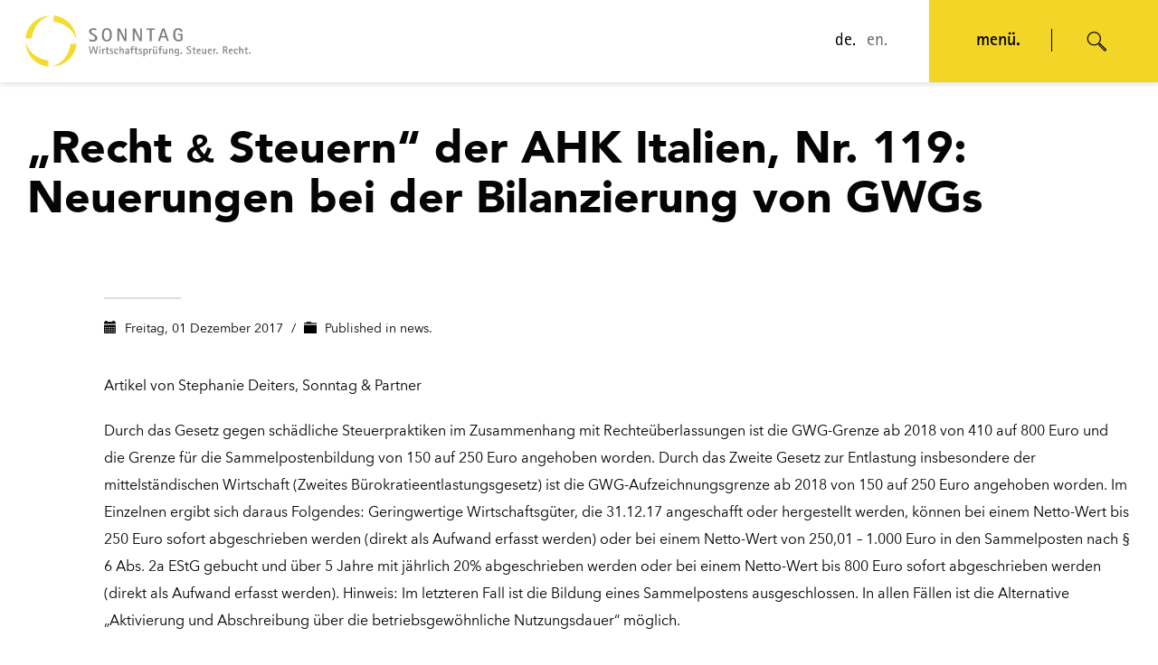

--- FILE ---
content_type: text/html; charset=UTF-8
request_url: https://www.sonntag-partner.de/newsletter-recht-steuern-der-ahk-italien-nr-119-neuerungen-bei-der-bilanzierung-von-gwgs/
body_size: 154067
content:
<!DOCTYPE html><html dir="ltr" lang="de-DE" xmlns:og="http://opengraphprotocol.org/schema/" xmlns:fb="http://www.facebook.com/2008/fbml"><head><meta charset="UTF-8"/><meta name="twitter:widgets:csp" content="on"/><link rel="profile" href="http://gmpg.org/xfn/11"/><link rel="pingback" href="https://www.sonntag-partner.de/xmlrpc.php"/><link rel="apple-touch-icon" sizes="180x180" href="/wp-content/themes/kallyas/images/icons/apple-touch-icon.png"><link rel="icon" type="image/png" sizes="32x32" href="/wp-content/themes/kallyas/images/icons/favicon-32x32.png"><link rel="icon" type="image/png" sizes="16x16" href="/wp-content/themes/kallyas/images/icons/favicon-16x16.png"><link rel="manifest" href="/wp-content/themes/kallyas/images/icons/webmanifest.json" crossorigin="use-credentials"><link rel="mask-icon" href="/wp-content/themes/kallyas/images/icons/safari-pinned-tab.svg" color="#5bbad5"><meta name="msapplication-TileColor" content="#2d89ef"><meta name="theme-color" content="#ffffff"><meta name="format-detection" content="telephone=no"><link media="all" href="https://www.sonntag-partner.de/wp-content/cache/autoptimize/1/css/autoptimize_a0a624e8fa1b563040a390349c4f6290.css" rel="stylesheet"><link media="screen" href="https://www.sonntag-partner.de/wp-content/cache/autoptimize/1/css/autoptimize_650f68fb6126847b56d1ada4efd8b1e5.css" rel="stylesheet"><link media="print" href="https://www.sonntag-partner.de/wp-content/cache/autoptimize/1/css/autoptimize_eca5ff01e2572fca01bcd186d357dff1.css" rel="stylesheet"><title>&quot;Recht &amp; Steuern&quot; der AHK Italien, Nr. 119</title><meta name="description" content="&quot;Recht &amp; Steuern&quot; der AHK Italien, Nr. 119: Neuerungen bei der Bilanzierung von GWGs | Artikel von Stephanie Deiters, Sonntag &amp; Partner" /><meta name="robots" content="max-image-preview:large" /><meta name="author" content="UKM"/><meta name="keywords" content="news." /><link rel="canonical" href="https://www.sonntag-partner.de/newsletter-recht-steuern-der-ahk-italien-nr-119-neuerungen-bei-der-bilanzierung-von-gwgs/" /><meta name="generator" content="All in One SEO Pro (AIOSEO) 4.9.3" /> <script type="application/ld+json" class="aioseo-schema">{"@context":"https:\/\/schema.org","@graph":[{"@type":"Article","@id":"https:\/\/www.sonntag-partner.de\/newsletter-recht-steuern-der-ahk-italien-nr-119-neuerungen-bei-der-bilanzierung-von-gwgs\/aioseo-article-6341e5dbd497a","name":"&#8222;Recht &amp; Steuern&#8220; der AHK Italien, Nr. 119: Neuerungen bei der Bilanzierung von GWGs","headline":"&#8222;Recht &amp; Steuern&#8220; der AHK Italien, Nr. 119: Neuerungen bei der Bilanzierung von GWGs","description":"Artikel von Stephanie Deiters, Sonntag &amp; Partner Durch das Gesetz gegen sch\u00e4dliche Steuerpraktiken im Zusammenhang mit Rechte\u00fcberlassungen ist die GWG-Grenze ab 2018 von 410 auf 800 Euro und die Grenze f\u00fcr die Sammelpostenbildung von 150 auf 250 Euro angehoben worden. Durch das Zweite Gesetz zur Entlastung insbesondere der mittelst\u00e4ndischen Wirtschaft (Zweites B\u00fcrokratieentlastungsgesetz) ist die GWG-Aufzeichnungsgrenze","author":{"@type":"Person","name":"UKM","url":"https:\/\/www.sonntag-partner.de\/author\/marketingsp\/"},"publisher":{"@id":"https:\/\/www.sonntag-partner.de\/#organization"},"datePublished":"2017-12-01T10:46:29+01:00","dateModified":"2021-11-24T10:30:28+01:00","inLanguage":"de-DE","articleSection":"news."},{"@type":"BreadcrumbList","@id":"https:\/\/www.sonntag-partner.de\/newsletter-recht-steuern-der-ahk-italien-nr-119-neuerungen-bei-der-bilanzierung-von-gwgs\/#breadcrumblist","itemListElement":[{"@type":"ListItem","@id":"https:\/\/www.sonntag-partner.de#listItem","position":1,"name":"Home","item":"https:\/\/www.sonntag-partner.de","nextItem":{"@type":"ListItem","@id":"https:\/\/www.sonntag-partner.de\/aktuelles\/news\/#listItem","name":"news."}},{"@type":"ListItem","@id":"https:\/\/www.sonntag-partner.de\/aktuelles\/news\/#listItem","position":2,"name":"news.","item":"https:\/\/www.sonntag-partner.de\/aktuelles\/news\/","nextItem":{"@type":"ListItem","@id":"https:\/\/www.sonntag-partner.de\/newsletter-recht-steuern-der-ahk-italien-nr-119-neuerungen-bei-der-bilanzierung-von-gwgs\/#listItem","name":"&#8222;Recht &amp; Steuern&#8220; der AHK Italien, Nr. 119: Neuerungen bei der Bilanzierung von GWGs"},"previousItem":{"@type":"ListItem","@id":"https:\/\/www.sonntag-partner.de#listItem","name":"Home"}},{"@type":"ListItem","@id":"https:\/\/www.sonntag-partner.de\/newsletter-recht-steuern-der-ahk-italien-nr-119-neuerungen-bei-der-bilanzierung-von-gwgs\/#listItem","position":3,"name":"&#8222;Recht &amp; Steuern&#8220; der AHK Italien, Nr. 119: Neuerungen bei der Bilanzierung von GWGs","previousItem":{"@type":"ListItem","@id":"https:\/\/www.sonntag-partner.de\/aktuelles\/news\/#listItem","name":"news."}}]},{"@type":"Organization","@id":"https:\/\/www.sonntag-partner.de\/#organization","name":"SONNTAG | Sonntag & Partner Partnerschaftsgesellschaft mbB","description":"Wirtschaftspr\u00fcfer - Steuerberater - Rechtsanw\u00e4lte","url":"https:\/\/www.sonntag-partner.de\/"},{"@type":"Person","@id":"https:\/\/www.sonntag-partner.de\/author\/marketingsp\/#author","url":"https:\/\/www.sonntag-partner.de\/author\/marketingsp\/","name":"UKM","image":{"@type":"ImageObject","@id":"https:\/\/www.sonntag-partner.de\/newsletter-recht-steuern-der-ahk-italien-nr-119-neuerungen-bei-der-bilanzierung-von-gwgs\/#authorImage","url":"https:\/\/secure.gravatar.com\/avatar\/150bbdedadc34a6c5e9963fd39ff2a66e0d3ad4c12d7845d9ee05810fdfed82e?s=96&d=mm&r=g","width":96,"height":96,"caption":"UKM"}},{"@type":"WebPage","@id":"https:\/\/www.sonntag-partner.de\/newsletter-recht-steuern-der-ahk-italien-nr-119-neuerungen-bei-der-bilanzierung-von-gwgs\/#webpage","url":"https:\/\/www.sonntag-partner.de\/newsletter-recht-steuern-der-ahk-italien-nr-119-neuerungen-bei-der-bilanzierung-von-gwgs\/","name":"\"Recht & Steuern\" der AHK Italien, Nr. 119","description":"\"Recht & Steuern\" der AHK Italien, Nr. 119: Neuerungen bei der Bilanzierung von GWGs | Artikel von Stephanie Deiters, Sonntag & Partner","inLanguage":"de-DE","isPartOf":{"@id":"https:\/\/www.sonntag-partner.de\/#website"},"breadcrumb":{"@id":"https:\/\/www.sonntag-partner.de\/newsletter-recht-steuern-der-ahk-italien-nr-119-neuerungen-bei-der-bilanzierung-von-gwgs\/#breadcrumblist"},"author":{"@id":"https:\/\/www.sonntag-partner.de\/author\/marketingsp\/#author"},"creator":{"@id":"https:\/\/www.sonntag-partner.de\/author\/marketingsp\/#author"},"datePublished":"2017-12-01T10:46:29+01:00","dateModified":"2021-11-24T10:30:28+01:00"},{"@type":"WebSite","@id":"https:\/\/www.sonntag-partner.de\/#website","url":"https:\/\/www.sonntag-partner.de\/","name":"Sonntag & Partner","description":"Wirtschaftspr\u00fcfer - Steuerberater - Rechtsanw\u00e4lte","inLanguage":"de-DE","publisher":{"@id":"https:\/\/www.sonntag-partner.de\/#organization"}}]}</script> <link rel="alternate" type="application/rss+xml" title="SONNTAG | Sonntag &amp; Partner Partnerschaftsgesellschaft mbB &raquo; Feed" href="https://www.sonntag-partner.de/feed/" /><link rel="alternate" title="oEmbed (JSON)" type="application/json+oembed" href="https://www.sonntag-partner.de/wp-json/oembed/1.0/embed?url=https%3A%2F%2Fwww.sonntag-partner.de%2Fnewsletter-recht-steuern-der-ahk-italien-nr-119-neuerungen-bei-der-bilanzierung-von-gwgs%2F" /><link rel="alternate" title="oEmbed (XML)" type="text/xml+oembed" href="https://www.sonntag-partner.de/wp-json/oembed/1.0/embed?url=https%3A%2F%2Fwww.sonntag-partner.de%2Fnewsletter-recht-steuern-der-ahk-italien-nr-119-neuerungen-bei-der-bilanzierung-von-gwgs%2F&#038;format=xml" /><style id='wp-img-auto-sizes-contain-inline-css' type='text/css'>img:is([sizes=auto i],[sizes^="auto," i]){contain-intrinsic-size:3000px 1500px}
/*# sourceURL=wp-img-auto-sizes-contain-inline-css */</style><link rel='stylesheet' id='borlabs-cookie-custom-css' href='https://www.sonntag-partner.de/wp-content/cache/borlabs-cookie/1/borlabs-cookie-1-de.css' type='text/css' media='all' /> <script type="text/javascript" src="https://www.sonntag-partner.de/wp-includes/js/jquery/jquery.min.js" id="jquery-core-js"></script> <script data-no-optimize="1" data-no-minify="1" data-cfasync="false" type="text/javascript" src="https://www.sonntag-partner.de/wp-content/cache/borlabs-cookie/1/borlabs-cookie-config-de.json.js" id="borlabs-cookie-config-js"></script> <script data-no-optimize="1" data-no-minify="1" data-cfasync="false" type="text/javascript" src="https://www.sonntag-partner.de/wp-content/plugins/borlabs-cookie/assets/javascript/borlabs-cookie-prioritize.min.js" id="borlabs-cookie-prioritize-js"></script> <link rel="https://api.w.org/" href="https://www.sonntag-partner.de/wp-json/" /><link rel="alternate" title="JSON" type="application/json" href="https://www.sonntag-partner.de/wp-json/wp/v2/posts/1196" /><link rel="EditURI" type="application/rsd+xml" title="RSD" href="https://www.sonntag-partner.de/xmlrpc.php?rsd" /><meta name="generator" content="WordPress 6.9" /><link rel='shortlink' href='https://www.sonntag-partner.de/?p=1196' /><meta name="generator" content="WPML ver:4.8.6 stt:1,3;" /><meta name="theme-color"
 content="#f2d526"><meta name="viewport" content="width=device-width, initial-scale=1, maximum-scale=1"/> <!--[if lte IE 8]> <script type="text/javascript">var $buoop = {
				vs: {i: 10, f: 25, o: 12.1, s: 7, n: 9}
			};

			$buoop.ol = window.onload;

			window.onload = function () {
				try {
					if ($buoop.ol) {
						$buoop.ol()
					}
				}
				catch (e) {
				}

				var e = document.createElement("script");
				e.setAttribute("type", "text/javascript");
				e.setAttribute("src", "https://browser-update.org/update.js");
				document.body.appendChild(e);
			};</script> <![endif]--> <!--[if lt IE 9]> <script src="//html5shim.googlecode.com/svn/trunk/html5.js"></script> <![endif]--> <noscript><style type="text/css" media="screen">.zn-animateInViewport {visibility: visible;}</style></noscript> <script data-borlabs-cookie-script-blocker-ignore>window.dataLayer = window.dataLayer || [];
if (typeof gtag !== 'function') { function gtag(){dataLayer.push(arguments);} }
if('0' === '1' || '1' === '1') {
	gtag('consent', 'default', {
		'ad_storage': 'denied',
		'ad_user_data': 'denied',
		'ad_personalization': 'denied',
		'analytics_storage': 'denied',
		'functionality_storage': 'denied',
		'personalization_storage': 'denied',
		'security_storage': 'denied',
		'wait_for_update': 500,
    });
}
if('0' === '1') {
    gtag("js", new Date());
    gtag("config", "G-XT7YPL2RRS", { "anonymize_ip": true });

    (function (w, d, s, i) {
    var f = d.getElementsByTagName(s)[0],
        j = d.createElement(s);
    j.async = true;
    j.src =
        "https://www.googletagmanager.com/gtag/js?id=" + i;
    f.parentNode.insertBefore(j, f);
    })(window, document, "script", "G-XT7YPL2RRS");
}</script><script data-borlabs-cookie-script-blocker-id='google-tag-manager' type='text/template'>if('1' === '1' ) {
    if ('0' === '1') {
        window.BorlabsCookie.Unblock.unblockScriptBlockerId('google-tag-manager');
    } else if ('0' === '0') {
        /* GTM block start */
        (function(w,d,s,l,i){w[l]=w[l]||[];w[l].push({"gtm.start":
    new Date().getTime(),event:"gtm.js"});var f=d.getElementsByTagName(s)[0],
    j=d.createElement(s),dl=l!="dataLayer"?"&l="+l:"";j.async=true;j.src=
    "https://www.googletagmanager.com/gtm.js?id="+i+dl;f.parentNode.insertBefore(j,f);
    })(window,document,"script","dataLayer","GTM-5LWDLWP5");
        /* GTM block end */
    }
}</script><link rel="icon" href="https://www.sonntag-partner.de/wp-content/uploads/2019/08/sp-logo-colored-150x150.png" sizes="32x32" /><link rel="icon" href="https://www.sonntag-partner.de/wp-content/uploads/2019/08/sp-logo-colored.png" sizes="192x192" /><link rel="apple-touch-icon" href="https://www.sonntag-partner.de/wp-content/uploads/2019/08/sp-logo-colored-187x187.png" /><meta name="msapplication-TileImage" content="https://www.sonntag-partner.de/wp-content/uploads/2019/08/sp-logo-colored.png" /><style type="text/css" id="wp-custom-css">@font-face {
	font-family: 'rotis-bold';
	font-style: normal;
	src: url('/wp-content/themes/kallyas-child/assets/fonts/Rotis-Bold.eot');
	src: local('rotis-bold'), url('/wp-content/themes/kallyas-child/assets/fonts/Rotis-Bold.eot') format('embedded-opentype'), url('/wp-content/themes/kallyas-child/assets/fonts/Rotis-Bold.woff') format('woff');
}

@font-face {
	font-family: 'rotis-light';
	font-style: normal;
	src: url('/wp-content/themes/kallyas-child/assets/fonts/rotis-light.eot');
	src: local('rotis-light'), url('/wp-content/themes/kallyas-child/assets/fonts/rotis-light.eot') format('embedded-opentype'), url('/wp-content/themes/kallyas-child/assets/fonts/rotis-light.woff') format('woff');
}

@font-face {
	font-family: 'rotis-regular';
	font-style: normal;
	src: url('/wp-content/themes/kallyas-child/assets/fonts/rotis-regular.eot');
	src: local('rotis-regular'), url('/wp-content/themes/kallyas-child/assets/fonts/rotis-regular.eot') format('embedded-opentype'), url('/wp-content/themes/kallyas-child/assets/fonts/rotis-regular.woff') format('woff');
}

@font-face {
	font-family: 'avenir-light';
	font-style: normal;
	src: url('/wp-content/themes/kallyas-child/assets/fonts/AvenirLight.eot');
	src: local('avenir-regular'), url('/wp-content/themes/kallyas-child/assets/fonts/AvenirLight.eot') format('embedded-opentype'), url('/wp-content/themes/kallyas-child/assets/fonts/AvenirLight.woff') format('woff');
}

@font-face {
	font-family: 'avenir-regular';
	font-style: normal;
	src: url('/wp-content/themes/kallyas-child/assets/fonts/Avenir-Regular.eot');
	src: local('avenir-regular'), url('/wp-content/themes/kallyas-child/assets/fonts/Avenir-Regular.eot') format('embedded-opentype'), url('/wp-content/themes/kallyas-child/assets/fonts/Avenir-Regular.woff') format('woff');
}

@font-face {
	font-family: 'avenir-bold';
	font-style: normal;
	src: url('/wp-content/themes/kallyas-child/assets/fonts/Avenir-Bold.eot');
	src: local('avenir-bold'), url('/wp-content/themes/kallyas-child/assets/fonts/Avenir-Bold.eot') format('embedded-opentype'), url('/wp-content/themes/kallyas-child/assets/fonts/Avenir-Bold.woff') format('woff');
}

@font-face {
	font-family: 'avenir-next-condensed-bold';
	src: url('/wp-content/themes/kallyas-child/assets/fonts/AvenirNextCondensed-Bold.eot');
	src: url('/wp-content/themes/kallyas-child/assets/fonts/AvenirNextCondensed-Bold.eot?#iefix') format('embedded-opentype'), url('/wp-content/themes/kallyas-child/assets/fonts/AvenirNextCondensed-Bold.woff2') format('woff2'), url('/wp-content/themes/kallyas-child/assets/fonts/AvenirNextCondensed-Bold.woff') format('woff'), url('/wp-content/themes/kallyas-child/assets/fonts/AvenirNextCondensed-Bold.ttf') format('truetype');
	font-weight: bold;
	font-style: normal;
}

.rotis-bold {
	font-family: 'rotis-bold' !important;
}
.rotis-light {
	font-family: 'rotis-light' !important;
}
.rotis-regular {
	font-family: 'rotis-regular' !important;
}
.avenir-light {
	font-family: 'avenir-light' !important;
}
.avenir-regular {
	font-family: 'avenir-regular' !important;
}
.avenir-bold{
	font-family: 'avenir-bold' !important;
}
.avenir-next-condensed-bold {
	font-family: 'avenir-next-condensed-bold' !important;
}
.pictitle div.col-sm-12 {
	font-size: 60px;
	line-height:70px;
	font-family: sans-serif;
	font-weight: bold;
}
.pictitle div.static-content__inner {
	top: 25%;
}
.correcttext h5{
	font-size: 30px !important;
}
.correcttext .col-sm-2 p{
	margin-top: 40px;
	padding-left: 20px;
  font-size: 20px;
}
.correcttext .col-sm-2 {
	width: 35%;
}
.correcttext .col-sm-10 {
	float: right;
	width: 60%;
}
.labelimageright {
	    display: block;
    top: 130px;
    position: absolute;
    z-index: 100;
    left: 920px;
    width: 200px;
}
.gridpics3 {
	color: white;
}
.gridpics3 h4{
	color: white !important;
}
.gridpics3 .grid-ibx__item {
    width: 32%;
    margin-right: 2%;
}
.gridpics3 .grid-ibx__item:last-child {
	 margin-right: 0% !important;
}
.smallpictitle div.col-sm-12 {
	font-size: 60px;
	line-height:70px;
	font-family: sans-serif;
	font-weight: bold;
}
.smallpictitle {
	margin: 0px 17.42%;
	width: 65%;
	color: black !important;
} 
.smallpictitle .col-sm-12 {
	color: black;
	font-size: 16px !important;
}
.smallpictitle .col-sm-12 p{
	font-size: 60px
}
.smallpictitle a.btn {
	border: 1px solid #707070;
	color: black
}
.smallpictitle span.sc__line {
	 display:none;
}
.blockimgright {
	background: #71BBBD;
	height: 336px;
}
.blockimgright .imgboxes-wrapper {
	margin-top: -80px;
	float: left;
	padding-left: 3%;
}
.blockimgright .imgboxes-wrapper img {
	width: 200px;
	
}
.blockimgright .image-boxes-text {
	color: white;
	padding-left: 30% !important;
	width: 80%;
}
.blockimgright h3 {
	margin-left: 30%;
	padding-top: 10%;
	font-size: 60px !important;
}
.upsetlabel {
	position:relative;
	top: -320px;
}
.upsetlabel .grid-ibx__item, .upsetlabel .grid-ibx__item-inner{
	background: none;
	border: none;
}
.upperline {
	background: #F2D526;
	top: -20px;
	position:relative;
	padding-top: 1.5%;
	font-size: 20px;
	font-weight: bold;
}
.upset {
	width: 700px;
	display: block;
	margin-left: calc(17.42% - 10px);	
	background: #3C5267;
	color: white;
	border: 10px solid white;		
	
	padding: 20px 60px;
	z-index: 100;	
	position: relative;
	top: -100px
}
.upsetgrey {
	width: 700px;
	display: block;
	margin-left: calc(17.42% - 10px);	
	background: #EEF0F1;
	color: black;
	border: 5px solid white;		
	line-height: 20px;
	padding: 20px 60px;
	z-index: 100;	
	position: relative;
	top: -100px;
  font-size: 60px;
}
.upsetgrey .tbk__text {
	line-height: 0.5;
}
.upsetgrey p.line{
	display: block;
	width: 30%;
	height: 4px;
	background: black;
	margin-top: 40px;
	margin-left: 35%;
}
.upsetgrey span{
	font-size: 14px;
	line-height: 10px;
}
.upset ul{
	padding: 0;
}
.upset li{
	display: inline-block;
	width: 43%;
	font-size: 16px;
	font-family:'avenir-regular',sans-serif;
	text-align: left;	
	padding-right: 5%;
	
}
.upset ul li:last-child{
	border-left: 1px solid white;
	padding-left: 9%;
	width: 55%;
	
}
.upsetyellow {
	width: 32%;
	display: block;
	margin-left: calc(17.42% - 10px);	
	background: #F2D526;
	color: black;
	font-family: sans-serif;
	font-weight: bold;
	border: 10px solid white;	
	font-size: 60px;
	margin-bottom: -115px;
	padding: 12px 60px;
	z-index: 100;	
	position: relative;
	top: -105px;
}
.roundedimages {
	margin-top: -100px;
	height: 300px;
}
.roundedimage h4 {
	  height: 240px;
	 font-size: 22px !important;
	  font-family: sans-serif;
}
.roundedimages img{
	width: 120px;
	height: 120px;
	border-radius: 60px;
}
.border17 {
	margin-left: 17.42%;
	margin-right: 17.42%;
}
.border28 {
	margin-left: 28.36%;
	margin-right: 28.36%;
}
.myaccordion h3 {
	 font-size: 16px;
}
.myaccordion {
	position: relative;
	top: -61px;
}
.myaccordion .acc-group a{
	font-size: 24px;
	background: #3C5267 !important;
	color: white !important;
	
}
.myaccordion .acc-group a.collapsed {
	 background: #A0A9B2 !important;
	color: black !important;
}
.myaccordionyellow .acc-group a{
	font-size: 24px;
	background: #F2D526 !important;
	color: white !important;
	
}
.myaccordionyellow {
	margin-left: 5%;
	margin-right: 5%;
}
.myaccordionyellow li { 
	list-style: none;
}
.myaccordionyellow li:before {
  content: ">";
  padding-right: 5px;
}
.myaccordionyellow .acc-group a.collapsed {
	 background: #A0A9B2 !important;
	color: black !important;
}

.mygridpics img{
	 width: 303px;
	height: 260px
}
.mygridpics h4{
	background: #A0A9B2;
	padding: 24px;
	
}
.mygridpics h4:after{
	content:'>';
	position: absolute;
	right: 24px;
}
.mygridpics .grid-ibx__icon-wrp{
	margin: 0px !important;
}

/* header & footer */

.container-fluid-footer {
	width: 100%;
	max-width: 1224px;
	margin: 0 auto;
}

.s-footer {
	width: 100%;
	background: #A0A9B2;
}

.s-footer__top {
	display: flex;
	flex-direction: row;
	flex-wrap: wrap;
	justify-content: space-between;
	padding: 50px 0 38px;
	margin-bottom: 60px;
	border-bottom: 1px solid #fff;
	font-family: avenir-regular, sans-serif;
	font-size: 16px;
	color: #fff;
	letter-spacing: -0.3px;
}

.footer__menu {
	display: flex;
	flex-direction: row;
	flex-wrap: wrap;
	justify-content: space-between;
}

.footer-menu-item {
	font-family: avenir-regular, sans-serif;
	color: #fff;
}

.footer-menu-item ul {
	margin: 0;
	padding: 0;
}

.footer-menu-item ul li {
	margin: 3px 0;
}

.footer-menu-item ul li a {
	font-family: avenir-regular, sans-serif;
	color: #fff;
	font-size: 16px;
}

.footer-menu-item ul li a:hover {
	text-decoration: underline;
}

.footer-menu-item strong {
	display: block;
	font-family: avenir-bold, sans-serif;
	font-size: 18px;
	margin-bottom: 10px;
	font-weight: normal;
}

.footer-menu-item:last-child {
	min-width: 185px
}

.footer-menu-title {
	display: flex;
	flex-direction: column;
	flex-wrap: wrap;
	align-items: flex-end;
}

.footer-menu-title h4 {
	font-family: rotis-bold, sans-serif;
	font-size: 120px;
	color: #fff !important;
	margin-top: 50px
}

.footer-menu-title h5 {
	font-family: rotis-bold, sans-serif;
	font-size: 48px;
	margin-top: 35px;
	font-weight: normal;
	color: #fff !important;
}

.footer-menu-title h6 {
	font-family: rotis-regular, sans-serif;
	font-size: 28px;
	margin-top: 8px;
	font-weight: normal;
	color: #fff !important;
}

.footer__bottom {
	display: flex;
	flex-direction: row;
	flex-wrap: wrap;
	justify-content: space-between;
	align-items: center;
	border-top: 1px solid #fff;
	margin-top: 52px;
	padding: 40px 0;
	color: #fff;
	font-family: avenir-regular, sans-serif;
	font-size: 13px
}

.footer__bottom a {
	font-family: avenir-regular, sans-serif;
	color: #fff;
	font-size: 14px;
	margin-right: 18px;
	position: relative;
}

.footer__bottom a:after {
	content: '';
	display: inline-block;
	height: 14px;
	width: 1px;
	background: #fff;
	position: relative;
	top: 2px;
	left: 9px;
}
.footer__bottom a:last-child:after{
	display: none;
}
.footer-bottom-imgs img {
	max-height: 52px;
	margin-left: 10px
}
.footer-section .zn_section_size {
	margin: 0 !important;
}
.footer-menu-item:after {
	transition: all .3s ease-out;
}
.footer-menu-item.is-open:after {
	transform: rotate(-90deg);
}

/* header */
.site-header.style6.headerstyle--default {
  background: #fff;
}
.header-container {
  max-width: 1200px;
  margin: 0 auto;
}
.site-logo {
  display: block;
}
.site-header__inner {
  position: relative;
}
.site-header__inner .col-sm-12{
  position: static;
}
.site-header__inner .row {
  margin: 0;
}
.s-header__nav {
  position: absolute;
  top: 0;
  right: 0;
}
.s-header__nav-inner, .s-header-lang, .s-header-act{
  position: relative;
  display: flex;
  flex-flow: row wrap;
}

.s-header-menu {
  opacity: 0;
  visibility: hidden;
}

.s-header-menu.is-open {
  opacity: 1;
  visibility: visible;
}

.header-menu-body .anim-in {
  animation-name: fadeInRight;
	animation-delay: 0.8s;
}

.s-header-menu ul.header-menu-body {
  display: flex;
  flex-flow: row wrap;
  align-items: center;
  height: 91px;
  margin: 0;
  padding: 0;
  margin-right: 12px
}
.s-header-menu ul.header-menu-body > li {
  margin: 0 11px;
  height: 91px;
  position: relative;
}
.s-header-menu ul.header-menu-body > li a {
  display: flex;
  flex-flow: row wrap;
  align-items: center;
  height: 100%;
  font-family: rotis-regular;
  font-size: 20px;
  color: #696969;
}
.s-header-menu ul.header-menu-body > li.is-active a, .s-header-menu ul.header-menu-body > li.current-menu-item a, .s-header-menu ul.header-menu-body > li a:hover {
  color: #000;
}
.s-header-act {
  background: #F2D526;
  height: 91px;
  justify-content: center;
  align-items: center;
  padding: 0 52px
}

.s-header-menu ul.header-menu-body > li ul.sub-menu {
  display: none;
  position: absolute;
  left: -12px;
  box-shadow: 0 3px 5px rgba(0,0,0,.1);
}

.s-header-menu ul.header-menu-body > li:hover > ul.sub-menu {
  display: block;
}

.s-header-menu ul.header-menu-body > li ul.sub-menu li {
  border-bottom: 1px solid #f3d527;
  width: 170px;
  position: relative;
  background: #fff;
}

.s-header-menu ul.header-menu-body > li ul.sub-menu li:hover {
  background: #eeeff1;
}

.s-header-menu ul.header-menu-body > li ul.sub-menu li:last-child {
  border-bottom: 0;
}

.s-header-menu ul.header-menu-body > li ul.sub-menu li a {
  padding: 5px 12px;
  font-size: 16px;
  font-family: rotis-regular;
}

.s-header-menu ul.header-menu-body > li ul.sub-menu li > ul {
  left: 170px;
  top: 0px;
  padding-left: 1px;
  box-shadow: 0 3px 5px rgba(0,0,0,.1);
}

.s-header-menu ul.header-menu-body > li ul.sub-menu li:hover > ul {
  display: block;
}

.s-header-act__open-menu {
  font-family: rotis-bold, sans-serif;
  font-size: 20px;
  margin-right: 70px;
  position: relative;
  cursor: pointer;
}
.s-header-act__open-menu:after, .s-header-act__open-menu-mobile:after {
  content: '';
  width: 1px;
  height: 25px;
  background: #000;
  position: absolute;
  top: 0;
  right: -35px;
}

.s-header-act__open-menu-mobile {
  display: none;
  font-family: rotis-bold, sans-serif;
  font-size: 20px;
  margin-right: 70px;
  position: relative;
  cursor: pointer;
  height: auto;
  opacity: 1;
  width: auto !important;
}

.s-header-act__open-search {
  font-size: 20px;
  cursor: pointer;
}
.s-header-lang {
  height: 91px;
  display: flex;
  flex-flow: row wrap;
  justify-content: center;
  align-items: center;
  padding-right: 46px;
}

.s-header-lang ul {
  display: flex;
  flex-flow: row wrap;
  margin: 0;
  padding: 0;
}

.s-header-lang ul li {
  display: block;
  margin-left: 12px;
}

.s-header-lang ul li.is-active a {
  color: #000;
}

.s-header-lang ul li a {
  font-family: rotis-regular;
  font-size: 20px;
  color: #696969;
}

.s-header-lang ul.header-menu-body li ul {
  display: none;
}

.s-search-form {
  position: absolute;
  top: 0;
  right: 246px;
  height: 91px;
  background: #fff;
  width: 80%;
  z-index: 80;
  opacity: 0;
  visibility: hidden;
}
.s-search-form.is-open {
  opacity: 1;
  visibility: visible;
}
.s-search-form__body {
  height: 91px;
  display: flex;
  flex-flow: row wrap;
  align-items: center;
  justify-content: flex-end;
}
.s-search-form__input {
  padding-right: 80px
}
.s-search-form__input input {
  border: 0;
  border-bottom: 2px solid #696969;
  width: 375px;
  padding: 2px 0;
  outline: none;
}

.s-search-form__sub {
  padding-right: 50px
}

.s-search-form__sub input {
  display: block;
  height: 38px;
  border: 1px solid #696969;
  text-transform: uppercase;
  font-size: 16px;
  letter-spacing: 2px;
  padding: 0 35px
}

.zn_mega_wrapper {
  display: none;
}

.imgbox-simple .img-align-center .image-boxes-img{
		-webkit-background-size: cover;
		background-size: cover;
		background-position: top center;
}

@media (max-width: 1300px) {
  .s-search-form {
    width: 60%;
  }
  .s-search-form__input {
    padding-right: 20px;
  }
  .s-search-form__input input {
    width: 280px;
  }
}

@media (max-width: 1220px) {
  .s-header__nav {
    width: 88%;
  }
  .s-header__nav-inner {
    justify-content: flex-end;
  }
  .site-header .site-logo-anch {
    display: block;
    width: 60px;
    overflow: hidden;
  }
  .site-logo-img {
    max-width: inherit !important;
  }
  .site-header .site-logo {
    padding: 0;
  }
}

@media (max-width: 1120px) {
  .s-search-form {
    width: 50%;
  }
  .s-search-form__sub {
    padding-right: 20px;
  }
  .s-search-form__input input {
    width: 240px;
  }
}

@media (max-width: 1150px) {
  .s-search-form {
    width: 70%;
  }
}

@media (max-width: 1024px) {
	.footer-menu-item strong{
		cursor: pointer;
	}
	.footer-menu-item ul {
		padding-bottom: 20px;
	}
	.s-footer__top {
		border: 0px;
		padding: 50px 0 0;
		margin-bottom: 30px;
	}
	.footer__bottom {
		margin-top: 22px;
    padding: 30px 0;
	}
  .zn_mega_wrapper {
    display: block;
  }
  .s-header-act__open-menu {
    display: none;
  }
  .s-header-act__open-menu-mobile {
    display: block;
  }
  .s-header-menu {
    display: none;
  }
  .s-header-act {
    padding: 0 30px;
  }
  .s-search-form__input input {
    width: 230px;
    font-size: 14px;
    padding: 4px 0;
  }
  .s-search-form__sub {
    padding-right: 20px;
  }
  .s-search-form {
    right: 200px
  }
  .s-header__nav-inner {
    justify-content: flex-end;
  }
  .s-search-form {
    right: 200px;
    width: 70%;
  }
  .s-search-form__input {
    padding-right: 20px
  }
  .s-search-form__sub input {
    height: 36px;
  }
  .s-header__nav {
    width: 80%;
  }
}

@media (max-width: 768px) {
  .s-search-form {
    right: 0;
    width: 100%;
  }
  .site-logo-img {
    max-width: none;
    width: 50px;
    height: 69px;
  }
  .s-header__nav {
    width: 81%;
  }
  .s-search-form__input input {
    width: 180px;
    font-size: 12px;
  }
  .s-search-form__sub {
    padding-right: 15px
  }
  .s-search-form__sub input {
    font-size: 14px;
    height: 34px;
    padding: 0 15px
  }
}

@media (max-width: 480px) {
  .s-header-act {
    padding: 0 15px;
  }
  .s-header-act__open-menu, .s-header-act__open-menu-mobile {
    margin-right: 30px
  }
  .s-header-act__open-menu:after, .s-header-act__open-menu-mobile:after {
    right: -15px;
  }
  .s-header-lang {
    padding-right: 25px
  }
}

.page-id-3866 .container {
	max-width: 1254px;
}

@media (min-width: 1200px) {
	.hover-box.hover-box-2 .hover-box-title, .hover-box.hover-box-3 .hover-box-title {
		margin-bottom: 60px;
	}
	#eluidb891316a .grid-ibx__title{
		max-width: 160px;
	}
		
	.home-services-item .hover-box-3{
		    -webkit-background-size: cover;
    -moz-background-size: cover;
    -o-background-size: cover;
    background-size: cover;
	}

	.home-services-item .hover-box{
		max-height: 280px;
		flex-wrap: nowrap;
	}

	.home-services-item .hover-box .hover-box-content {
		text-overflow: ellipsis;
    overflow: hidden;
	}

	.home-services-item .hover-box-3 .hover-box-content:before{
		right: 0;
		width: 20px;
    height: 34px;
	}
	

	.is-ie11 .home-services-item #eluidbacc7815::before{
		background-color: #71bbbd;
	}

.is-ie11 .home-services-item #eluidbacc7815:hover::before{
		background-color: #77c6c6;
	}

	.is-ie11 .home-services-item #eluiddcdfb16f::before{
		background-color: #3c5267;
	}

.is-ie11 .home-services-item #eluiddcdfb16f:hover::before{
		background-color: #415a70;
	}

	.is-ie11 .home-services-item #eluidc0d256b3::before{
		background-color: #a0a9b2;
	}

.is-ie11 .home-services-item #eluidc0d256b3:hover::before{
		background-color: #a7b0ba;
	}

	.is-ie11 .home-services-item #eluidd5606db8::before{
		background-color: #a0a9b2;
	}

.is-ie11 .home-services-item #eluidd5606db8:hover::before{
		background-color: #a7b0ba;
	}

	.is-ie11 .home-services-item #eluidf2db2697::before{
		background-color: #73797f;
	}

.is-ie11 .home-services-item #eluidf2db2697:hover::before{
		background-color: #848a91;
	}

	.is-ie11 .home-services-item #eluid24af5105::before{
		background-color: #3c5267;
	}

.is-ie11 .home-services-item #eluid24af5105:hover::before{
		background-color: #415a70;
	}

	.is-ie11 .home-services-item #eluid57d7d2cb::before{
		background-color: #3c5267;
	}

.is-ie11 .home-services-item #eluid57d7d2cb:hover::before{
		background-color: #415a70;
	}

	.is-ie11 .home-services-item #eluid5ec0a792::before{
		background-color: #a0a9b2;
	}

.is-ie11 .home-services-item #eluid5ec0a792:hover::before{
		background-color: #a7b0ba;
	}

}


.single-post :first-child.col-sm-4 .kl-blog-related-post-title-link{
		border-top: 1px solid #E7E9EC;
	}	

.single-post .kl-blog-related-post-title-link {
	    border-bottom: 1px solid #E7E9EC;	
	}

.single-post .kl-blog-related-post-title:hover {
    background-color: #E7E9EC;
    border-bottom: 1px solid #D5D8DE;
    border-top: 1px solid #D5D8DE;
    margin-top: -1px;
}

#BorlabsCookieBox p {
	color: inherit;
  font-family: inherit;
  font-size: 1em;
  line-height: 1.4em;
  margin: .9375em 0;
}</style><noscript><style id="rocket-lazyload-nojs-css">.rll-youtube-player, [data-lazy-src]{display:none !important;}</style></noscript></head><body  class="wp-singular post-template-default single single-post postid-1196 single-format-standard wp-theme-kallyas wp-child-theme-kallyas-child res1170 kl-skin--light" itemscope="itemscope" itemtype="https://schema.org/WebPage" ><div class="login_register_stuff"></div><div id="page_wrapper"><div class="znpb-header-smart-area" ></div><div id="main-menu" class="main-nav mainnav--sidepanel mainnav--active-text mainnav--pointer-dash nav-mm--light zn_mega_wrapper "><ul id="menu-header-menu-1" class="main-menu main-menu-nav zn_mega_menu"><li class="menu-item menu-item-type-custom menu-item-object-custom menu-item-has-children menu-item-937"><a href="/">kanzlei.</a><ul class="sub-menu"><li class="menu-item menu-item-type-custom menu-item-object-custom menu-item-has-children menu-item-1073"><a href="/standorte/augsburg/">standorte.</a><ul class="sub-menu"><li class="menu-item menu-item-type-post_type menu-item-object-page menu-item-3533"><a href="https://www.sonntag-partner.de/standorte/augsburg/">augsburg.</a></li><li class="menu-item menu-item-type-post_type menu-item-object-page menu-item-3536"><a href="https://www.sonntag-partner.de/standorte/muenchen/">münchen.</a></li><li class="menu-item menu-item-type-post_type menu-item-object-page menu-item-3534"><a href="https://www.sonntag-partner.de/standorte/ulm/">ulm.</a></li><li class="menu-item menu-item-type-post_type menu-item-object-page menu-item-3537"><a href="https://www.sonntag-partner.de/standorte/nuernberg/">nürnberg.</a></li></ul></li><li class="menu-item menu-item-type-post_type menu-item-object-page menu-item-6699"><a href="https://www.sonntag-partner.de/auszeichnungen/">auszeichnungen.</a></li><li class="menu-item menu-item-type-post_type menu-item-object-page menu-item-3523"><a href="https://www.sonntag-partner.de/historie/">historie.</a></li></ul></li><li class="menu-item menu-item-type-custom menu-item-object-custom menu-item-has-children menu-item-938"><a href="/expertise/">expertise.</a><ul class="sub-menu"><li class="menu-item menu-item-type-post_type menu-item-object-page menu-item-3568"><a href="https://www.sonntag-partner.de/loesungorientiert/">lösungen.</a></li><li class="menu-item menu-item-type-post_type menu-item-object-page menu-item-3520"><a href="https://www.sonntag-partner.de/steuerberatung/">steuerberatung.</a></li><li class="menu-item menu-item-type-post_type menu-item-object-page menu-item-23129"><a href="https://www.sonntag-partner.de/rechtsberatung/">rechtsberatung.</a></li><li class="menu-item menu-item-type-post_type menu-item-object-page menu-item-3521"><a href="https://www.sonntag-partner.de/wirtschaftspruefung/">wirtschaftsprüfung.</a></li></ul></li><li class="menu-item menu-item-type-post_type menu-item-object-page menu-item-3161"><a href="https://www.sonntag-partner.de/team/">team.</a></li><li class="menu-item menu-item-type-custom menu-item-object-custom menu-item-940"><a href="https://www.sonntag-karriere.de/">karriere.</a></li><li class="menu-item menu-item-type-custom menu-item-object-custom menu-item-has-children menu-item-6686"><a href="/aktuell/">aktuell.</a><ul class="sub-menu"><li class="menu-item menu-item-type-taxonomy menu-item-object-category current-post-ancestor current-menu-parent current-post-parent menu-item-6684"><a href="https://www.sonntag-partner.de/aktuelles/news/">news.</a></li><li class="menu-item menu-item-type-taxonomy menu-item-object-category menu-item-6683"><a href="https://www.sonntag-partner.de/aktuelles/presse/">presse.</a></li><li class="menu-item menu-item-type-taxonomy menu-item-object-category menu-item-6685"><a href="https://www.sonntag-partner.de/aktuelles/termine/">termine.</a></li><li class="menu-item menu-item-type-taxonomy menu-item-object-category menu-item-21920"><a href="https://www.sonntag-partner.de/aktuelles/tax-talk/">tax talk.</a></li><li class="menu-item menu-item-type-taxonomy menu-item-object-category menu-item-20640"><a href="https://www.sonntag-partner.de/aktuelles/taxtuesday/">tax tuesday.</a></li><li class="menu-item menu-item-type-taxonomy menu-item-object-category menu-item-20930"><a href="https://www.sonntag-partner.de/aktuelles/deals/">deal-mitteilungen.</a></li><li class="menu-item menu-item-type-post_type menu-item-object-page menu-item-20558"><a href="https://www.sonntag-partner.de/newsletter-anmeldung/">newsletter-anmeldung.</a></li></ul></li><li class="menu-item menu-item-type-post_type menu-item-object-page menu-item-has-children menu-item-3524"><a href="https://www.sonntag-partner.de/kontakt/">kontakt.</a><ul class="sub-menu"><li class="menu-item menu-item-type-custom menu-item-object-custom menu-item-6857"><a href="/team/">berater.</a></li><li class="menu-item menu-item-type-custom menu-item-object-custom menu-item-22974"><a href="https://www.sonntag-karriere.de/kontakt/">karriere.</a></li><li class="menu-item menu-item-type-post_type menu-item-object-page menu-item-6859"><a href="https://www.sonntag-partner.de/kontakt/pressekontakt/">presse.</a></li></ul></li><li class="menu-item menu-item-type-custom menu-item-object-custom menu-item-21534"><a href="https://www.sonntag.group/#blank">firmenverbund.</a></li></ul></div><header id="header" class="site-header  style6    header--no-stick headerstyle-xs--image_color  sticky-resize headerstyle--default site-header--absolute nav-th--light siteheader-classic siteheader-classic-normal sheader-sh--dark"  ><div class="site-header__inner"><div class="header-container"><div class="row"><div class="col-sm-12"><div class="s-header__logo"><div id="logo-container" class="logo-container   logosize--no zn-original-logo"><div class='site-logo logo ' id='logo'> <a href='https://www.sonntag-partner.de/' class='site-logo-anch'> <img class="logo-img site-logo-img" src="data:image/svg+xml,%3Csvg%20xmlns='http://www.w3.org/2000/svg'%20viewBox='0%200%20310%2069'%3E%3C/svg%3E" width="310" height="69" alt="Sonntag &amp; Partner" title="Wirtschaftsprüfer - Steuerberater - Rechtsanwälte" data-lazy-src="/wp-content/uploads/2018/10/sp-logo-schrift-colored.svg" /><noscript><img class="logo-img site-logo-img" src="/wp-content/uploads/2018/10/sp-logo-schrift-colored.svg" width="310" height="69" alt="Sonntag &amp; Partner" title="Wirtschaftsprüfer - Steuerberater - Rechtsanwälte" /></noscript> </a></div></div></div><div class="s-header__nav"><div class="s-header__nav-inner"><div class="s-search-form"><form role="search" method="get" id="searchform" action="https://www.sonntag-partner.de/"><div class="s-search-form__body"><div class="s-search-form__input"> <input type="text" value="" name="s" id="s" placeholder="Nach was möchten Sie suchen?"></div><div class="s-search-form__sub"> <input type="submit" id="searchsubmit" value="Suchen"></div></div></form></div><div class="s-header-menu"><div class="menu-header-menu-container"><ul id="menu-header-menu-2" class="header-menu-body"><li class="menu-item menu-item-type-custom menu-item-object-custom menu-item-has-children menu-item-937"><a href="/">kanzlei.</a><ul class="sub-menu"><li class="menu-item menu-item-type-custom menu-item-object-custom menu-item-has-children menu-item-1073"><a href="/standorte/augsburg/">standorte.</a><ul class="sub-menu"><li class="menu-item menu-item-type-post_type menu-item-object-page menu-item-3533"><a href="https://www.sonntag-partner.de/standorte/augsburg/">augsburg.</a></li><li class="menu-item menu-item-type-post_type menu-item-object-page menu-item-3536"><a href="https://www.sonntag-partner.de/standorte/muenchen/">münchen.</a></li><li class="menu-item menu-item-type-post_type menu-item-object-page menu-item-3534"><a href="https://www.sonntag-partner.de/standorte/ulm/">ulm.</a></li><li class="menu-item menu-item-type-post_type menu-item-object-page menu-item-3537"><a href="https://www.sonntag-partner.de/standorte/nuernberg/">nürnberg.</a></li></ul></li><li class="menu-item menu-item-type-post_type menu-item-object-page menu-item-6699"><a href="https://www.sonntag-partner.de/auszeichnungen/">auszeichnungen.</a></li><li class="menu-item menu-item-type-post_type menu-item-object-page menu-item-3523"><a href="https://www.sonntag-partner.de/historie/">historie.</a></li></ul></li><li class="menu-item menu-item-type-custom menu-item-object-custom menu-item-has-children menu-item-938"><a href="/expertise/">expertise.</a><ul class="sub-menu"><li class="menu-item menu-item-type-post_type menu-item-object-page menu-item-3568"><a href="https://www.sonntag-partner.de/loesungorientiert/">lösungen.</a></li><li class="menu-item menu-item-type-post_type menu-item-object-page menu-item-3520"><a href="https://www.sonntag-partner.de/steuerberatung/">steuerberatung.</a></li><li class="menu-item menu-item-type-post_type menu-item-object-page menu-item-23129"><a href="https://www.sonntag-partner.de/rechtsberatung/">rechtsberatung.</a></li><li class="menu-item menu-item-type-post_type menu-item-object-page menu-item-3521"><a href="https://www.sonntag-partner.de/wirtschaftspruefung/">wirtschaftsprüfung.</a></li></ul></li><li class="menu-item menu-item-type-post_type menu-item-object-page menu-item-3161"><a href="https://www.sonntag-partner.de/team/">team.</a></li><li class="menu-item menu-item-type-custom menu-item-object-custom menu-item-940"><a href="https://www.sonntag-karriere.de/">karriere.</a></li><li class="menu-item menu-item-type-custom menu-item-object-custom menu-item-has-children menu-item-6686"><a href="/aktuell/">aktuell.</a><ul class="sub-menu"><li class="menu-item menu-item-type-taxonomy menu-item-object-category current-post-ancestor current-menu-parent current-post-parent menu-item-6684"><a href="https://www.sonntag-partner.de/aktuelles/news/">news.</a></li><li class="menu-item menu-item-type-taxonomy menu-item-object-category menu-item-6683"><a href="https://www.sonntag-partner.de/aktuelles/presse/">presse.</a></li><li class="menu-item menu-item-type-taxonomy menu-item-object-category menu-item-6685"><a href="https://www.sonntag-partner.de/aktuelles/termine/">termine.</a></li><li class="menu-item menu-item-type-taxonomy menu-item-object-category menu-item-21920"><a href="https://www.sonntag-partner.de/aktuelles/tax-talk/">tax talk.</a></li><li class="menu-item menu-item-type-taxonomy menu-item-object-category menu-item-20640"><a href="https://www.sonntag-partner.de/aktuelles/taxtuesday/">tax tuesday.</a></li><li class="menu-item menu-item-type-taxonomy menu-item-object-category menu-item-20930"><a href="https://www.sonntag-partner.de/aktuelles/deals/">deal-mitteilungen.</a></li><li class="menu-item menu-item-type-post_type menu-item-object-page menu-item-20558"><a href="https://www.sonntag-partner.de/newsletter-anmeldung/">newsletter-anmeldung.</a></li></ul></li><li class="menu-item menu-item-type-post_type menu-item-object-page menu-item-has-children menu-item-3524"><a href="https://www.sonntag-partner.de/kontakt/">kontakt.</a><ul class="sub-menu"><li class="menu-item menu-item-type-custom menu-item-object-custom menu-item-6857"><a href="/team/">berater.</a></li><li class="menu-item menu-item-type-custom menu-item-object-custom menu-item-22974"><a href="https://www.sonntag-karriere.de/kontakt/">karriere.</a></li><li class="menu-item menu-item-type-post_type menu-item-object-page menu-item-6859"><a href="https://www.sonntag-partner.de/kontakt/pressekontakt/">presse.</a></li></ul></li><li class="menu-item menu-item-type-custom menu-item-object-custom menu-item-21534"><a href="https://www.sonntag.group/#blank">firmenverbund.</a></li></ul></div></div><div class="s-header-lang"><ul><li class="is-active"><a href="https://www.sonntag-partner.de/newsletter-recht-steuern-der-ahk-italien-nr-119-neuerungen-bei-der-bilanzierung-von-gwgs/">de.</a></li><li class=""><a href="https://www.sonntag-partner.de/en/newsletter-recht-steuern-der-ahk-italien-nr-119-neuerungen-bei-der-bilanzierung-von-gwgs/">en.</a></li></ul></div><div class="s-header-act"><div class="s-header-act__open-menu">menü.</div> <button class="btn btn-header s-header-act__open-menu-mobile zn-res-trigger zn-menuBurger zn-menuBurger--3--s zn-menuBurger--anim1"
 id="zn-res-trigger"
 aria-label="Navigation öffnen"
 aria-expanded="false"
 aria-controls="sidebar-navigation"> menü. </button> <button class="btn btn-header s-header-act__open-search"
 aria-label="Suche öffnen"
 aria-expanded="false"
 aria-controls="suche"> <svg xmlns="http://www.w3.org/2000/svg" viewBox="0 0 50 50" role="img" aria-hidden="true" focusable="false"><title>Suche</title> <path d="M18.88,8.88c5.91,0,10.72,4.81,10.72,10.72s-4.81,10.72-10.72,10.72-10.72-4.81-10.72-10.72S12.97,8.88,18.88,8.88Zm0-2c-7.02,0-12.72,5.69-12.72,12.72s5.69,12.72,12.72,12.72,12.72-5.69,12.72-12.72S25.9,6.88,18.88,6.88Z"/> <path d="M38.76,42.91c-.51,0-.98-.2-1.34-.56l-9.82-9.82c-.74-.74-.74-1.95,0-2.69l.97-.97c.74-.74,1.95-.74,2.69,0l9.82,9.82c.74.74.74,1.94,0,2.69l-.97.97c-.36.36-.84.56-1.34.56Zm-9.67-11.71,9.7,9.7.81-.84-9.68-9.68-.82.82Z"/> </svg> </button> <script>// Get all buttons that toggle an element via aria-controls
                                const toggleButtons = document.querySelectorAll('button[aria-controls]');

                                toggleButtons.forEach(button => {
                                    button.addEventListener('click', () => {
                                        const expanded = button.getAttribute('aria-expanded') === 'true';

                                        // Toggle aria-expanded on the button
                                        button.setAttribute('aria-expanded', String(!expanded));
                                    });
                                });</script> </div></div></div></div></div></div></div></header><section id="content" class=""><div class="container"><div class="row"><div class="right_sidebar col-sm-8 col-md-9 " role="main" itemprop="mainContentOfPage" ><div id="th-content-post"><div id="post-1196" class="kl-single-layout--classic post-1196 post type-post status-publish format-standard hentry category-news"><div class="itemView clearfix eBlog kl-blog kl-blog-list-wrapper kl-blog--style-light "><h1 class="page-title kl-blog-post-title entry-title" itemprop="headline" >&#8222;Recht &amp; Steuern&#8220; der AHK Italien, Nr. 119: Neuerungen bei der Bilanzierung von GWGs</h1><div class="kl-blog-post" itemscope="itemscope" itemtype="https://schema.org/Blog" ><div class="itemHeader kl-blog-post-header"><div class="post_details kl-blog-post-details kl-font-alt"> <span class="itemDateCreated kl-blog-post-date" itemprop="datePublished" > <span class="kl-blog-post-date-icon glyphicon glyphicon-calendar"></span> <span class="updated"> Freitag, 01 Dezember 2017 </span> </span> <span class="infSep kl-blog-post-details-sep"> / </span> <span class="itemCategory kl-blog-post-category"> <span class="kl-blog-post-category-icon glyphicon glyphicon-folder-close"></span> Published in </span> <a href="https://www.sonntag-partner.de/aktuelles/news/" rel="category tag">news.</a></div></div><div class="itemBody kl-blog-post-body kl-blog-cols-1" itemprop="text" ><p>Artikel von Stephanie Deiters, Sonntag &amp; Partner</p><p class="bodytext">Durch das Gesetz gegen schädliche Steuerpraktiken im Zusammenhang mit Rechteüberlassungen ist die GWG-Grenze ab 2018 von 410 auf 800 Euro und die Grenze für die Sammelpostenbildung von 150 auf 250 Euro angehoben worden. Durch das Zweite Gesetz zur Entlastung insbesondere der mittelständischen Wirtschaft (Zweites Bürokratieentlastungsgesetz) ist die GWG-Aufzeichnungsgrenze ab 2018 von 150 auf 250 Euro angehoben worden. Im Einzelnen ergibt sich daraus Folgendes: Geringwertige Wirtschaftsgüter, die 31.12.17 angeschafft oder hergestellt werden, können bei einem Netto-Wert bis 250 Euro sofort abgeschrieben werden (direkt als Aufwand erfasst werden) oder bei einem Netto-Wert von 250,01 &#8211; 1.000 Euro in den Sammelposten nach § 6 Abs. 2a EStG gebucht und über 5 Jahre mit jährlich 20% abgeschrieben werden oder bei einem Netto-Wert bis 800 Euro sofort abgeschrieben werden (direkt als Aufwand erfasst werden). Hinweis: Im letzteren Fall ist die Bildung eines Sammelpostens ausgeschlossen. In allen Fällen ist die Alternative &#8222;Aktivierung und Abschreibung über die betriebsgewöhnliche Nutzungsdauer&#8220; möglich.</p></div><div class="clearfix"></div><div class="related-articles kl-blog-related"><h3 class="rta-title kl-blog-related-title" itemprop="headline" >dies könnte sie auch interessieren.</h3><div class="row kl-blog-related-row"><div class="col-sm-4"><div class="rta-post kl-blog-related-post"> <a class="kl-blog-related-post-link" href="https://www.sonntag-partner.de/sonderinformation-modernisierung-des-personengesellschaftsrechts-ein-ueberblick-ueber-die-wesentlichen-neuregelungen/"> <img class="kl-blog-related-post-img" src="data:image/svg+xml,%3Csvg%20xmlns='http://www.w3.org/2000/svg'%20viewBox='0%200%20370%20240'%3E%3C/svg%3E" width="370" height="240" alt="" title="Sonderinfo Modernisierungsgesetz Personengesellschaft" data-lazy-src="https://www.sonntag-partner.de/wp-content/uploads/2023/10/Sonderinfo-Modernisierungsgesetz-Personengesellschaft-1-370x240_c.jpg"/><noscript><img class="kl-blog-related-post-img" src="https://www.sonntag-partner.de/wp-content/uploads/2023/10/Sonderinfo-Modernisierungsgesetz-Personengesellschaft-1-370x240_c.jpg" width="370" height="240" alt="" title="Sonderinfo Modernisierungsgesetz Personengesellschaft"/></noscript></a><h5 class="kl-blog-related-post-title"><a class="kl-blog-related-post-title-link" href="https://www.sonntag-partner.de/sonderinformation-modernisierung-des-personengesellschaftsrechts-ein-ueberblick-ueber-die-wesentlichen-neuregelungen/">Sonderinformation: Modernisierung des Personengesellschaftsrechts – ein Überblick über die wesentlichen Neuregelungen</a></h5></div></div><div class="col-sm-4"><div class="rta-post kl-blog-related-post"> <a class="kl-blog-related-post-link" href="https://www.sonntag-partner.de/sonderinformation-die-neuen-schwellenwerte-2026-2027-sind-veroeffentlicht/"> <img class="kl-blog-related-post-img" src="data:image/svg+xml,%3Csvg%20xmlns='http://www.w3.org/2000/svg'%20viewBox='0%200%20370%20240'%3E%3C/svg%3E" width="370" height="240" alt="" title="Header_Wissen_Sonderinfo_2000x850_px" data-lazy-src="https://www.sonntag-partner.de/wp-content/uploads/2024/11/Header_Wissen_Sonderinfo_2000x850_px-370x240_c.jpg"/><noscript><img class="kl-blog-related-post-img" src="https://www.sonntag-partner.de/wp-content/uploads/2024/11/Header_Wissen_Sonderinfo_2000x850_px-370x240_c.jpg" width="370" height="240" alt="" title="Header_Wissen_Sonderinfo_2000x850_px"/></noscript></a><h5 class="kl-blog-related-post-title"><a class="kl-blog-related-post-title-link" href="https://www.sonntag-partner.de/sonderinformation-die-neuen-schwellenwerte-2026-2027-sind-veroeffentlicht/">Sonderinformation: Vergabeverfahren | Die neuen Schwellenwerte 2026/2027 sind veröffentlicht</a></h5></div></div><div class="col-sm-4"><div class="rta-post kl-blog-related-post"><h5 class="kl-blog-related-post-title"><a class="kl-blog-related-post-title-link" href="https://www.sonntag-partner.de/sonderinformation-anwendung-des-reverse-charge-verfahrens-auf-bauleistungen/">Sonderinformation: Anwendung des Reverse-Charge-Verfahrens auf Bauleistungen</a></h5></div></div></div></div></div></div></div></div></div><aside class=" col-sm-4 col-md-3 " role="complementary" itemscope="itemscope" itemtype="https://schema.org/WPSideBar" ><div class="zn_sidebar sidebar kl-sidebar--light element-scheme--light"><div id="categories-2" class="widget zn-sidebar-widget widget_categories"><h3 class="widgettitle zn-sidebar-widget-title title">Kategorien</h3><ul class="menu"><li class="cat-item cat-item-1"><a href="https://www.sonntag-partner.de/aktuelles/allgemein/">allgemein.</a></li><li class="cat-item cat-item-372"><a href="https://www.sonntag-partner.de/aktuelles/deals/">deals</a></li><li class="cat-item cat-item-4"><a href="https://www.sonntag-partner.de/aktuelles/news/">news.</a><ul class='children'><li class="cat-item cat-item-8"><a href="https://www.sonntag-partner.de/aktuelles/news/archiv-news/">archiv.</a></li></ul></li><li class="cat-item cat-item-6"><a href="https://www.sonntag-partner.de/aktuelles/presse/">presse.</a><ul class='children'><li class="cat-item cat-item-7"><a href="https://www.sonntag-partner.de/aktuelles/presse/archiv-presse/">archiv.</a></li><li class="cat-item cat-item-10"><a href="https://www.sonntag-partner.de/aktuelles/presse/mitteilungen/">mitteilungen.</a></li><li class="cat-item cat-item-11"><a href="https://www.sonntag-partner.de/aktuelles/presse/publikationen/">publikationen.</a></li></ul></li><li class="cat-item cat-item-373"><a href="https://www.sonntag-partner.de/aktuelles/tax-talk/">tax talk.</a></li><li class="cat-item cat-item-371"><a href="https://www.sonntag-partner.de/aktuelles/taxtuesday/">tax tuesday.</a></li><li class="cat-item cat-item-3"><a href="https://www.sonntag-partner.de/aktuelles/termine/">termine.</a></li><li class="cat-item cat-item-349"><a href="https://www.sonntag-partner.de/aktuelles/topnews-2/">topnews.</a></li></ul></div><div id="archives-2" class="widget zn-sidebar-widget widget_archive"><h3 class="widgettitle zn-sidebar-widget-title title">Gesamtarchiv</h3><ul class="menu"><li><a href='https://www.sonntag-partner.de/archiv/2026/01/'>Januar 2026</a></li><li><a href='https://www.sonntag-partner.de/archiv/2025/12/'>Dezember 2025</a></li><li><a href='https://www.sonntag-partner.de/archiv/2025/11/'>November 2025</a></li><li><a href='https://www.sonntag-partner.de/archiv/2025/10/'>Oktober 2025</a></li><li><a href='https://www.sonntag-partner.de/archiv/2025/09/'>September 2025</a></li><li><a href='https://www.sonntag-partner.de/archiv/2025/08/'>August 2025</a></li><li><a href='https://www.sonntag-partner.de/archiv/2025/07/'>Juli 2025</a></li><li><a href='https://www.sonntag-partner.de/archiv/2025/06/'>Juni 2025</a></li><li><a href='https://www.sonntag-partner.de/archiv/2025/05/'>Mai 2025</a></li><li><a href='https://www.sonntag-partner.de/archiv/2025/04/'>April 2025</a></li><li><a href='https://www.sonntag-partner.de/archiv/2025/03/'>März 2025</a></li><li><a href='https://www.sonntag-partner.de/archiv/2025/02/'>Februar 2025</a></li><li><a href='https://www.sonntag-partner.de/archiv/2025/01/'>Januar 2025</a></li><li><a href='https://www.sonntag-partner.de/archiv/2024/12/'>Dezember 2024</a></li><li><a href='https://www.sonntag-partner.de/archiv/2024/11/'>November 2024</a></li><li><a href='https://www.sonntag-partner.de/archiv/2024/10/'>Oktober 2024</a></li><li><a href='https://www.sonntag-partner.de/archiv/2024/09/'>September 2024</a></li><li><a href='https://www.sonntag-partner.de/archiv/2024/08/'>August 2024</a></li><li><a href='https://www.sonntag-partner.de/archiv/2024/07/'>Juli 2024</a></li><li><a href='https://www.sonntag-partner.de/archiv/2024/06/'>Juni 2024</a></li><li><a href='https://www.sonntag-partner.de/archiv/2024/05/'>Mai 2024</a></li><li><a href='https://www.sonntag-partner.de/archiv/2024/04/'>April 2024</a></li><li><a href='https://www.sonntag-partner.de/archiv/2024/03/'>März 2024</a></li><li><a href='https://www.sonntag-partner.de/archiv/2024/02/'>Februar 2024</a></li><li><a href='https://www.sonntag-partner.de/archiv/2024/01/'>Januar 2024</a></li><li><a href='https://www.sonntag-partner.de/archiv/2023/12/'>Dezember 2023</a></li><li><a href='https://www.sonntag-partner.de/archiv/2023/11/'>November 2023</a></li><li><a href='https://www.sonntag-partner.de/archiv/2023/10/'>Oktober 2023</a></li><li><a href='https://www.sonntag-partner.de/archiv/2023/09/'>September 2023</a></li><li><a href='https://www.sonntag-partner.de/archiv/2023/08/'>August 2023</a></li><li><a href='https://www.sonntag-partner.de/archiv/2023/07/'>Juli 2023</a></li><li><a href='https://www.sonntag-partner.de/archiv/2023/06/'>Juni 2023</a></li><li><a href='https://www.sonntag-partner.de/archiv/2023/05/'>Mai 2023</a></li><li><a href='https://www.sonntag-partner.de/archiv/2023/04/'>April 2023</a></li><li><a href='https://www.sonntag-partner.de/archiv/2023/03/'>März 2023</a></li><li><a href='https://www.sonntag-partner.de/archiv/2023/02/'>Februar 2023</a></li><li><a href='https://www.sonntag-partner.de/archiv/2023/01/'>Januar 2023</a></li><li><a href='https://www.sonntag-partner.de/archiv/2022/12/'>Dezember 2022</a></li><li><a href='https://www.sonntag-partner.de/archiv/2022/11/'>November 2022</a></li><li><a href='https://www.sonntag-partner.de/archiv/2022/10/'>Oktober 2022</a></li><li><a href='https://www.sonntag-partner.de/archiv/2022/09/'>September 2022</a></li><li><a href='https://www.sonntag-partner.de/archiv/2022/08/'>August 2022</a></li><li><a href='https://www.sonntag-partner.de/archiv/2022/07/'>Juli 2022</a></li><li><a href='https://www.sonntag-partner.de/archiv/2022/06/'>Juni 2022</a></li><li><a href='https://www.sonntag-partner.de/archiv/2022/05/'>Mai 2022</a></li><li><a href='https://www.sonntag-partner.de/archiv/2022/04/'>April 2022</a></li><li><a href='https://www.sonntag-partner.de/archiv/2022/03/'>März 2022</a></li><li><a href='https://www.sonntag-partner.de/archiv/2022/02/'>Februar 2022</a></li><li><a href='https://www.sonntag-partner.de/archiv/2022/01/'>Januar 2022</a></li><li><a href='https://www.sonntag-partner.de/archiv/2021/12/'>Dezember 2021</a></li><li><a href='https://www.sonntag-partner.de/archiv/2021/11/'>November 2021</a></li><li><a href='https://www.sonntag-partner.de/archiv/2021/10/'>Oktober 2021</a></li><li><a href='https://www.sonntag-partner.de/archiv/2021/09/'>September 2021</a></li><li><a href='https://www.sonntag-partner.de/archiv/2021/08/'>August 2021</a></li><li><a href='https://www.sonntag-partner.de/archiv/2021/07/'>Juli 2021</a></li><li><a href='https://www.sonntag-partner.de/archiv/2021/06/'>Juni 2021</a></li><li><a href='https://www.sonntag-partner.de/archiv/2021/05/'>Mai 2021</a></li><li><a href='https://www.sonntag-partner.de/archiv/2021/04/'>April 2021</a></li><li><a href='https://www.sonntag-partner.de/archiv/2021/03/'>März 2021</a></li><li><a href='https://www.sonntag-partner.de/archiv/2021/02/'>Februar 2021</a></li><li><a href='https://www.sonntag-partner.de/archiv/2021/01/'>Januar 2021</a></li><li><a href='https://www.sonntag-partner.de/archiv/2020/12/'>Dezember 2020</a></li><li><a href='https://www.sonntag-partner.de/archiv/2020/11/'>November 2020</a></li><li><a href='https://www.sonntag-partner.de/archiv/2020/10/'>Oktober 2020</a></li><li><a href='https://www.sonntag-partner.de/archiv/2020/09/'>September 2020</a></li><li><a href='https://www.sonntag-partner.de/archiv/2020/08/'>August 2020</a></li><li><a href='https://www.sonntag-partner.de/archiv/2020/07/'>Juli 2020</a></li><li><a href='https://www.sonntag-partner.de/archiv/2020/06/'>Juni 2020</a></li><li><a href='https://www.sonntag-partner.de/archiv/2020/05/'>Mai 2020</a></li><li><a href='https://www.sonntag-partner.de/archiv/2020/04/'>April 2020</a></li><li><a href='https://www.sonntag-partner.de/archiv/2020/03/'>März 2020</a></li><li><a href='https://www.sonntag-partner.de/archiv/2020/02/'>Februar 2020</a></li><li><a href='https://www.sonntag-partner.de/archiv/2020/01/'>Januar 2020</a></li><li><a href='https://www.sonntag-partner.de/archiv/2019/12/'>Dezember 2019</a></li><li><a href='https://www.sonntag-partner.de/archiv/2019/11/'>November 2019</a></li><li><a href='https://www.sonntag-partner.de/archiv/2019/10/'>Oktober 2019</a></li><li><a href='https://www.sonntag-partner.de/archiv/2019/09/'>September 2019</a></li><li><a href='https://www.sonntag-partner.de/archiv/2019/07/'>Juli 2019</a></li><li><a href='https://www.sonntag-partner.de/archiv/2019/05/'>Mai 2019</a></li><li><a href='https://www.sonntag-partner.de/archiv/2019/03/'>März 2019</a></li><li><a href='https://www.sonntag-partner.de/archiv/2019/02/'>Februar 2019</a></li><li><a href='https://www.sonntag-partner.de/archiv/2018/12/'>Dezember 2018</a></li><li><a href='https://www.sonntag-partner.de/archiv/2018/11/'>November 2018</a></li><li><a href='https://www.sonntag-partner.de/archiv/2018/10/'>Oktober 2018</a></li><li><a href='https://www.sonntag-partner.de/archiv/2018/09/'>September 2018</a></li><li><a href='https://www.sonntag-partner.de/archiv/2018/08/'>August 2018</a></li><li><a href='https://www.sonntag-partner.de/archiv/2018/07/'>Juli 2018</a></li><li><a href='https://www.sonntag-partner.de/archiv/2018/06/'>Juni 2018</a></li><li><a href='https://www.sonntag-partner.de/archiv/2018/05/'>Mai 2018</a></li><li><a href='https://www.sonntag-partner.de/archiv/2018/03/'>März 2018</a></li><li><a href='https://www.sonntag-partner.de/archiv/2017/12/'>Dezember 2017</a></li><li><a href='https://www.sonntag-partner.de/archiv/2017/11/'>November 2017</a></li><li><a href='https://www.sonntag-partner.de/archiv/2017/10/'>Oktober 2017</a></li><li><a href='https://www.sonntag-partner.de/archiv/2017/09/'>September 2017</a></li><li><a href='https://www.sonntag-partner.de/archiv/2017/08/'>August 2017</a></li><li><a href='https://www.sonntag-partner.de/archiv/2017/07/'>Juli 2017</a></li><li><a href='https://www.sonntag-partner.de/archiv/2017/06/'>Juni 2017</a></li><li><a href='https://www.sonntag-partner.de/archiv/2017/05/'>Mai 2017</a></li><li><a href='https://www.sonntag-partner.de/archiv/2017/04/'>April 2017</a></li><li><a href='https://www.sonntag-partner.de/archiv/2017/03/'>März 2017</a></li><li><a href='https://www.sonntag-partner.de/archiv/2017/02/'>Februar 2017</a></li><li><a href='https://www.sonntag-partner.de/archiv/2017/01/'>Januar 2017</a></li><li><a href='https://www.sonntag-partner.de/archiv/2016/12/'>Dezember 2016</a></li><li><a href='https://www.sonntag-partner.de/archiv/2016/11/'>November 2016</a></li><li><a href='https://www.sonntag-partner.de/archiv/2016/10/'>Oktober 2016</a></li><li><a href='https://www.sonntag-partner.de/archiv/2016/09/'>September 2016</a></li><li><a href='https://www.sonntag-partner.de/archiv/2016/07/'>Juli 2016</a></li><li><a href='https://www.sonntag-partner.de/archiv/2016/06/'>Juni 2016</a></li><li><a href='https://www.sonntag-partner.de/archiv/2016/05/'>Mai 2016</a></li><li><a href='https://www.sonntag-partner.de/archiv/2016/03/'>März 2016</a></li><li><a href='https://www.sonntag-partner.de/archiv/2016/02/'>Februar 2016</a></li><li><a href='https://www.sonntag-partner.de/archiv/2016/01/'>Januar 2016</a></li><li><a href='https://www.sonntag-partner.de/archiv/2015/12/'>Dezember 2015</a></li><li><a href='https://www.sonntag-partner.de/archiv/2015/11/'>November 2015</a></li><li><a href='https://www.sonntag-partner.de/archiv/2015/10/'>Oktober 2015</a></li><li><a href='https://www.sonntag-partner.de/archiv/2015/09/'>September 2015</a></li><li><a href='https://www.sonntag-partner.de/archiv/2015/08/'>August 2015</a></li><li><a href='https://www.sonntag-partner.de/archiv/2015/07/'>Juli 2015</a></li><li><a href='https://www.sonntag-partner.de/archiv/2015/06/'>Juni 2015</a></li><li><a href='https://www.sonntag-partner.de/archiv/2015/05/'>Mai 2015</a></li><li><a href='https://www.sonntag-partner.de/archiv/2015/04/'>April 2015</a></li><li><a href='https://www.sonntag-partner.de/archiv/2015/03/'>März 2015</a></li><li><a href='https://www.sonntag-partner.de/archiv/2015/02/'>Februar 2015</a></li><li><a href='https://www.sonntag-partner.de/archiv/2015/01/'>Januar 2015</a></li><li><a href='https://www.sonntag-partner.de/archiv/2014/12/'>Dezember 2014</a></li><li><a href='https://www.sonntag-partner.de/archiv/2014/11/'>November 2014</a></li><li><a href='https://www.sonntag-partner.de/archiv/2014/10/'>Oktober 2014</a></li><li><a href='https://www.sonntag-partner.de/archiv/2014/09/'>September 2014</a></li><li><a href='https://www.sonntag-partner.de/archiv/2014/08/'>August 2014</a></li><li><a href='https://www.sonntag-partner.de/archiv/2014/07/'>Juli 2014</a></li><li><a href='https://www.sonntag-partner.de/archiv/2014/06/'>Juni 2014</a></li><li><a href='https://www.sonntag-partner.de/archiv/2014/05/'>Mai 2014</a></li><li><a href='https://www.sonntag-partner.de/archiv/2014/04/'>April 2014</a></li><li><a href='https://www.sonntag-partner.de/archiv/2014/03/'>März 2014</a></li><li><a href='https://www.sonntag-partner.de/archiv/2014/02/'>Februar 2014</a></li><li><a href='https://www.sonntag-partner.de/archiv/2014/01/'>Januar 2014</a></li><li><a href='https://www.sonntag-partner.de/archiv/2013/12/'>Dezember 2013</a></li><li><a href='https://www.sonntag-partner.de/archiv/2013/11/'>November 2013</a></li><li><a href='https://www.sonntag-partner.de/archiv/2013/10/'>Oktober 2013</a></li><li><a href='https://www.sonntag-partner.de/archiv/2013/09/'>September 2013</a></li><li><a href='https://www.sonntag-partner.de/archiv/2013/08/'>August 2013</a></li><li><a href='https://www.sonntag-partner.de/archiv/2013/07/'>Juli 2013</a></li><li><a href='https://www.sonntag-partner.de/archiv/2013/06/'>Juni 2013</a></li><li><a href='https://www.sonntag-partner.de/archiv/2013/04/'>April 2013</a></li><li><a href='https://www.sonntag-partner.de/archiv/2013/03/'>März 2013</a></li><li><a href='https://www.sonntag-partner.de/archiv/2013/02/'>Februar 2013</a></li><li><a href='https://www.sonntag-partner.de/archiv/2013/01/'>Januar 2013</a></li><li><a href='https://www.sonntag-partner.de/archiv/2012/12/'>Dezember 2012</a></li><li><a href='https://www.sonntag-partner.de/archiv/2012/11/'>November 2012</a></li><li><a href='https://www.sonntag-partner.de/archiv/2012/10/'>Oktober 2012</a></li><li><a href='https://www.sonntag-partner.de/archiv/2012/08/'>August 2012</a></li><li><a href='https://www.sonntag-partner.de/archiv/2012/07/'>Juli 2012</a></li><li><a href='https://www.sonntag-partner.de/archiv/2012/06/'>Juni 2012</a></li><li><a href='https://www.sonntag-partner.de/archiv/2012/05/'>Mai 2012</a></li><li><a href='https://www.sonntag-partner.de/archiv/2012/04/'>April 2012</a></li><li><a href='https://www.sonntag-partner.de/archiv/2012/03/'>März 2012</a></li><li><a href='https://www.sonntag-partner.de/archiv/2012/02/'>Februar 2012</a></li><li><a href='https://www.sonntag-partner.de/archiv/2012/01/'>Januar 2012</a></li><li><a href='https://www.sonntag-partner.de/archiv/2011/12/'>Dezember 2011</a></li><li><a href='https://www.sonntag-partner.de/archiv/2011/11/'>November 2011</a></li><li><a href='https://www.sonntag-partner.de/archiv/2011/10/'>Oktober 2011</a></li><li><a href='https://www.sonntag-partner.de/archiv/2011/09/'>September 2011</a></li><li><a href='https://www.sonntag-partner.de/archiv/2011/08/'>August 2011</a></li><li><a href='https://www.sonntag-partner.de/archiv/2011/06/'>Juni 2011</a></li><li><a href='https://www.sonntag-partner.de/archiv/2011/05/'>Mai 2011</a></li><li><a href='https://www.sonntag-partner.de/archiv/2011/03/'>März 2011</a></li><li><a href='https://www.sonntag-partner.de/archiv/2011/02/'>Februar 2011</a></li><li><a href='https://www.sonntag-partner.de/archiv/2011/01/'>Januar 2011</a></li><li><a href='https://www.sonntag-partner.de/archiv/2010/12/'>Dezember 2010</a></li><li><a href='https://www.sonntag-partner.de/archiv/2010/11/'>November 2010</a></li><li><a href='https://www.sonntag-partner.de/archiv/2010/10/'>Oktober 2010</a></li><li><a href='https://www.sonntag-partner.de/archiv/2010/09/'>September 2010</a></li><li><a href='https://www.sonntag-partner.de/archiv/2010/08/'>August 2010</a></li><li><a href='https://www.sonntag-partner.de/archiv/2010/05/'>Mai 2010</a></li><li><a href='https://www.sonntag-partner.de/archiv/2010/04/'>April 2010</a></li><li><a href='https://www.sonntag-partner.de/archiv/2010/03/'>März 2010</a></li><li><a href='https://www.sonntag-partner.de/archiv/2010/02/'>Februar 2010</a></li><li><a href='https://www.sonntag-partner.de/archiv/2010/01/'>Januar 2010</a></li><li><a href='https://www.sonntag-partner.de/archiv/2009/12/'>Dezember 2009</a></li><li><a href='https://www.sonntag-partner.de/archiv/2009/10/'>Oktober 2009</a></li><li><a href='https://www.sonntag-partner.de/archiv/2009/04/'>April 2009</a></li></ul></div><div id="tag_cloud-2" class="widget zn-sidebar-widget widget_tag_cloud"><h3 class="widgettitle zn-sidebar-widget-title title">Tagcloud</h3><div class="tagcloud"><a href="https://www.sonntag-partner.de/schlagwort/augsburg/" class="tag-cloud-link tag-link-14 tag-link-position-1" style="font-size: 116.23036649215%;" aria-label="Augsburg (12 Einträge)">Augsburg</a> <a href="https://www.sonntag-partner.de/schlagwort/ausbildung/" class="tag-cloud-link tag-link-135 tag-link-position-2" style="font-size: 82.853403141361%;" aria-label="Ausbildung (3 Einträge)">Ausbildung</a> <a href="https://www.sonntag-partner.de/schlagwort/best-lawyers/" class="tag-cloud-link tag-link-60 tag-link-position-3" style="font-size: 82.853403141361%;" aria-label="Best Lawyers (3 Einträge)">Best Lawyers</a> <a href="https://www.sonntag-partner.de/schlagwort/carmen-ahnorn/" class="tag-cloud-link tag-link-344 tag-link-position-4" style="font-size: 75%;" aria-label="Carmen Ahnorn (2 Einträge)">Carmen Ahnorn</a> <a href="https://www.sonntag-partner.de/schlagwort/charlotte-geiger/" class="tag-cloud-link tag-link-356 tag-link-position-5" style="font-size: 94.633507853403%;" aria-label="Charlotte Geiger (5 Einträge)">Charlotte Geiger</a> <a href="https://www.sonntag-partner.de/schlagwort/corona/" class="tag-cloud-link tag-link-228 tag-link-position-6" style="font-size: 75%;" aria-label="Corona (2 Einträge)">Corona</a> <a href="https://www.sonntag-partner.de/schlagwort/deal/" class="tag-cloud-link tag-link-319 tag-link-position-7" style="font-size: 109.03141361257%;" aria-label="Deal (9 Einträge)">Deal</a> <a href="https://www.sonntag-partner.de/schlagwort/dr-johannes-zausig/" class="tag-cloud-link tag-link-357 tag-link-position-8" style="font-size: 94.633507853403%;" aria-label="Dr. Johannes Zausig (5 Einträge)">Dr. Johannes Zausig</a> <a href="https://www.sonntag-partner.de/schlagwort/dr-thomas-rau/" class="tag-cloud-link tag-link-201 tag-link-position-9" style="font-size: 105.75916230366%;" aria-label="Dr. Thomas Rau (8 Einträge)">Dr. Thomas Rau</a> <a href="https://www.sonntag-partner.de/schlagwort/fachinformationen/" class="tag-cloud-link tag-link-304 tag-link-position-10" style="font-size: 158.11518324607%;" aria-label="Fachinformation (55 Einträge)">Fachinformation</a> <a href="https://www.sonntag-partner.de/schlagwort/fruehstuecksseminar/" class="tag-cloud-link tag-link-42 tag-link-position-11" style="font-size: 99.214659685864%;" aria-label="Frühstücksseminar (6 Einträge)">Frühstücksseminar</a> <a href="https://www.sonntag-partner.de/schlagwort/gesellschafterfamilie/" class="tag-cloud-link tag-link-353 tag-link-position-12" style="font-size: 82.853403141361%;" aria-label="Gesellschafterfamilie (3 Einträge)">Gesellschafterfamilie</a> <a href="https://www.sonntag-partner.de/schlagwort/gesellschaftsrecht/" class="tag-cloud-link tag-link-165 tag-link-position-13" style="font-size: 82.853403141361%;" aria-label="Gesellschaftsrecht (3 Einträge)">Gesellschaftsrecht</a> <a href="https://www.sonntag-partner.de/schlagwort/handels-und-gesellschaftsrecht/" class="tag-cloud-link tag-link-352 tag-link-position-14" style="font-size: 82.853403141361%;" aria-label="Handels- und Gesellschaftsrecht (3 Einträge)">Handels- und Gesellschaftsrecht</a> <a href="https://www.sonntag-partner.de/schlagwort/ingmar-niederkleine/" class="tag-cloud-link tag-link-347 tag-link-position-15" style="font-size: 75%;" aria-label="ingmar niederkleine (2 Einträge)">ingmar niederkleine</a> <a href="https://www.sonntag-partner.de/schlagwort/job/" class="tag-cloud-link tag-link-96 tag-link-position-16" style="font-size: 99.214659685864%;" aria-label="Job (6 Einträge)">Job</a> <a href="https://www.sonntag-partner.de/schlagwort/juve/" class="tag-cloud-link tag-link-212 tag-link-position-17" style="font-size: 102.48691099476%;" aria-label="JUVE (7 Einträge)">JUVE</a> <a href="https://www.sonntag-partner.de/schlagwort/juve-handbuch/" class="tag-cloud-link tag-link-65 tag-link-position-18" style="font-size: 82.853403141361%;" aria-label="JUVE Handbuch (3 Einträge)">JUVE Handbuch</a> <a href="https://www.sonntag-partner.de/schlagwort/karriere/" class="tag-cloud-link tag-link-37 tag-link-position-19" style="font-size: 105.75916230366%;" aria-label="Karriere (8 Einträge)">Karriere</a> <a href="https://www.sonntag-partner.de/schlagwort/maximilian-huettel/" class="tag-cloud-link tag-link-346 tag-link-position-20" style="font-size: 75%;" aria-label="maximilian hüttel (2 Einträge)">maximilian hüttel</a> <a href="https://www.sonntag-partner.de/schlagwort/mietvertrag/" class="tag-cloud-link tag-link-257 tag-link-position-21" style="font-size: 75%;" aria-label="Mietvertrag (2 Einträge)">Mietvertrag</a> <a href="https://www.sonntag-partner.de/schlagwort/mikhail-b-rasumni/" class="tag-cloud-link tag-link-322 tag-link-position-22" style="font-size: 75%;" aria-label="Mikhail B. Rasumni (2 Einträge)">Mikhail B. Rasumni</a> <a href="https://www.sonntag-partner.de/schlagwort/mikhail-b-rasumny/" class="tag-cloud-link tag-link-343 tag-link-position-23" style="font-size: 75%;" aria-label="Mikhail B. Rasumny (2 Einträge)">Mikhail B. Rasumny</a> <a href="https://www.sonntag-partner.de/schlagwort/neue-partner/" class="tag-cloud-link tag-link-360 tag-link-position-24" style="font-size: 99.214659685864%;" aria-label="Neue Partner (6 Einträge)">Neue Partner</a> <a href="https://www.sonntag-partner.de/schlagwort/newsletter/" class="tag-cloud-link tag-link-367 tag-link-position-25" style="font-size: 124.08376963351%;" aria-label="newsletter (16 Einträge)">newsletter</a> <a href="https://www.sonntag-partner.de/schlagwort/presseinformation/" class="tag-cloud-link tag-link-305 tag-link-position-26" style="font-size: 122.12041884817%;" aria-label="Presseinformation (15 Einträge)">Presseinformation</a> <a href="https://www.sonntag-partner.de/schlagwort/pressemitteilung/" class="tag-cloud-link tag-link-316 tag-link-position-27" style="font-size: 105.75916230366%;" aria-label="Pressemitteilung (8 Einträge)">Pressemitteilung</a> <a href="https://www.sonntag-partner.de/schlagwort/rasumny/" class="tag-cloud-link tag-link-318 tag-link-position-28" style="font-size: 82.853403141361%;" aria-label="Rasumny (3 Einträge)">Rasumny</a> <a href="https://www.sonntag-partner.de/schlagwort/rau/" class="tag-cloud-link tag-link-331 tag-link-position-29" style="font-size: 75%;" aria-label="Rau (2 Einträge)">Rau</a> <a href="https://www.sonntag-partner.de/schlagwort/recht/" class="tag-cloud-link tag-link-359 tag-link-position-30" style="font-size: 99.214659685864%;" aria-label="Recht (6 Einträge)">Recht</a> <a href="https://www.sonntag-partner.de/schlagwort/reputation/" class="tag-cloud-link tag-link-66 tag-link-position-31" style="font-size: 82.853403141361%;" aria-label="Reputation (3 Einträge)">Reputation</a> <a href="https://www.sonntag-partner.de/schlagwort/sonderinformationen/" class="tag-cloud-link tag-link-48 tag-link-position-32" style="font-size: 200%;" aria-label="Sonderinformation (246 Einträge)">Sonderinformation</a> <a href="https://www.sonntag-partner.de/schlagwort/sonntag/" class="tag-cloud-link tag-link-312 tag-link-position-33" style="font-size: 109.03141361257%;" aria-label="Sonntag (9 Einträge)">Sonntag</a> <a href="https://www.sonntag-partner.de/schlagwort/sonntag-partner/" class="tag-cloud-link tag-link-120 tag-link-position-34" style="font-size: 94.633507853403%;" aria-label="sonntag &amp; partner (5 Einträge)">sonntag &amp; partner</a> <a href="https://www.sonntag-partner.de/schlagwort/steuer/" class="tag-cloud-link tag-link-358 tag-link-position-35" style="font-size: 99.214659685864%;" aria-label="Steuer (6 Einträge)">Steuer</a> <a href="https://www.sonntag-partner.de/schlagwort/steuerberatung/" class="tag-cloud-link tag-link-191 tag-link-position-36" style="font-size: 82.853403141361%;" aria-label="Steuerberatung (3 Einträge)">Steuerberatung</a> <a href="https://www.sonntag-partner.de/schlagwort/steuern/" class="tag-cloud-link tag-link-219 tag-link-position-37" style="font-size: 94.633507853403%;" aria-label="steuern (5 Einträge)">steuern</a> <a href="https://www.sonntag-partner.de/schlagwort/straetmanns/" class="tag-cloud-link tag-link-351 tag-link-position-38" style="font-size: 82.853403141361%;" aria-label="Straetmanns (3 Einträge)">Straetmanns</a> <a href="https://www.sonntag-partner.de/schlagwort/studium/" class="tag-cloud-link tag-link-137 tag-link-position-39" style="font-size: 82.853403141361%;" aria-label="Studium (3 Einträge)">Studium</a> <a href="https://www.sonntag-partner.de/schlagwort/suedwestpresse/" class="tag-cloud-link tag-link-355 tag-link-position-40" style="font-size: 75%;" aria-label="Südwestpresse (2 Einträge)">Südwestpresse</a> <a href="https://www.sonntag-partner.de/schlagwort/ulm/" class="tag-cloud-link tag-link-44 tag-link-position-41" style="font-size: 89.397905759162%;" aria-label="Ulm (4 Einträge)">Ulm</a> <a href="https://www.sonntag-partner.de/schlagwort/waterland/" class="tag-cloud-link tag-link-342 tag-link-position-42" style="font-size: 75%;" aria-label="Waterland (2 Einträge)">Waterland</a> <a href="https://www.sonntag-partner.de/schlagwort/webinar/" class="tag-cloud-link tag-link-262 tag-link-position-43" style="font-size: 180.3664921466%;" aria-label="Webinar (122 Einträge)">Webinar</a> <a href="https://www.sonntag-partner.de/schlagwort/wirtschaftspruefung/" class="tag-cloud-link tag-link-197 tag-link-position-44" style="font-size: 105.75916230366%;" aria-label="Wirtschaftsprüfung (8 Einträge)">Wirtschaftsprüfung</a> <a href="https://www.sonntag-partner.de/schlagwort/uebernahme/" class="tag-cloud-link tag-link-216 tag-link-position-45" style="font-size: 82.853403141361%;" aria-label="Übernahme (3 Einträge)">Übernahme</a></div></div></div></aside></div></div></section><div class="znpb-footer-smart-area" ><section class="zn_section eluidc1abd4a3  footer-section   section-sidemargins    section--no " id="eluidc1abd4a3"  ><div class="zn_section_size full_width zn-section-height--auto zn-section-content_algn--top "><div class="row gutter-0"><div class="eluide6f2984d            col-md-12 col-sm-12   znColumnElement"  id="eluide6f2984d" ><div class="znColumnElement-innerWrapper-eluide6f2984d znColumnElement-innerWrapper znColumnElement-innerWrapper--valign-top znColumnElement-innerWrapper--halign-left " ><div class="znColumnElement-innerContent"></div></div></div></div></div></section><section class="zn_section eluid67bf67f0  hidden newsletter-cta-footer   section-sidemargins    section--no " id="eluid67bf67f0"  ><div class="zn_section_size container zn-section-height--auto zn-section-content_algn--top "><div class="row gutter-0"><div class="eluid94488c59            col-md-12 col-sm-12   znColumnElement"  id="eluid94488c59" ><div class="znColumnElement-innerWrapper-eluid94488c59 znColumnElement-innerWrapper znColumnElement-innerWrapper--valign-top znColumnElement-innerWrapper--halign-left " ><div class="znColumnElement-innerContent"><div class="elm-phpcode eluid1260ca02 "><div class="haet-cleverreach"><form method="post" class="haet-cleverreach-form" > <input type="hidden" name="haet-cleverreach-is-widget" value="0"> <input type="hidden" name="haet-cleverreach-form-id" value="185614"> <input type="hidden" name="haet-cleverreach-list-id" value="577262"><div class="haet-cleverreach-field-wrap label-inside type-description " ><p>AKTUELL INFORMIERT<br /> <b>Anmeldung |  SONNTAG news.</b></p></div><div class="haet-cleverreach-field-wrap label-inside type-gender " > <select id="haet-cleverreach-GLOBAL_salutation" name="haet-cleverreach-GLOBAL_salutation"  required ><option value="">Anrede *</option><option>Frau</option><option>Herr</option> </select></div><div class="haet-cleverreach-field-wrap label-inside type-text " > <input 
 type="text" 
 id="haet-cleverreach-GLOBAL_lastname" 
 name="haet-cleverreach-GLOBAL_lastname"
 value=""
 placeholder="Nachname *"                              required                         ></div><div class="haet-cleverreach-field-wrap label-inside type-text " > <input 
 type="text" 
 id="haet-cleverreach-GLOBAL_firstname" 
 name="haet-cleverreach-GLOBAL_firstname"
 value=""
 placeholder="Vorname"                                                     ></div><div class="haet-cleverreach-field-wrap label-inside type-email " > <input 
 type="email" 
 id="haet-cleverreach-cleverreach_email" 
 name="haet-cleverreach-cleverreach_email"
 value=""
 placeholder="E-Mail Adresse *"                              required                         ></div><div class="haet-cleverreach-field-wrap label-inside type-submit " > <button type="submit" class="button" id="haet-cleverreach-submit"> jetzt abonnieren. </button></div><div class="haet-cleverreach-field-wrap cleverreach-checkbox type-policy_confirm " > <input 
 type="checkbox" 
 id="haet-cleverreach-cleverreach_policy_confirm" 
 name="haet-cleverreach-cleverreach_policy_confirm"
 value="1"
 required
 > <label for="haet-cleverreach-cleverreach_policy_confirm"> Ich willige in den Erhalt des Newsletters gemäß den Bestimmungen der <a href='/datenschutz/' style='text-decoration:underline' target='_blank'>Datenschutzerklärung</a> ein. Meine Einwilligung ist jederzeit durch eine Nachricht an die im Impressum oder die in unserer Datenschutzerklärung angegebenen Kontaktdaten widerrufbar. </label></div>  <script>jQuery('document').ready (function(){
                if (jQuery('div.g-recaptcha').length==0) {
                    jQuery('#Form_ContactForm_Message').html('<div class="g-recaptcha mt-4 mb-1" id="captcha" data-sitekey="6LeCU9gaAAAAAMY8DzfclFyLHStpcRaZF0uElp2v"></div> ');

                        var script = document.createElement('script');
                        script.src = 'https://www.google.com/recaptcha/api.js?hl=de';
                        script.async = true;
                        script.onload = function () {

                            grecaptcha.ready(function () {
                                if (jQuery('div.g-recaptcha').html().length==0) {
                                grecaptcha.render('captcha',{'sitekey': '6LeCU9gaAAAAAMY8DzfclFyLHStpcRaZF0uElp2v'});
                                }
                            });
                            }
                            var mouseEnter = true;
                            jQuery('.haet-cleverreach').on('mouseenter', function () {
                                if (mouseEnter == true) {
                                    document.body.appendChild(script);
                                    mouseEnter = false;
                                }
                            });

                    }
                });</script> <div id='Form_ContactForm_Message'></div></form></div></div></div></div></div></div></div></section><section class="zn_section eluid8a5e152f  s-footer hidden blog_navigation blog_archive_and_tags   section-sidemargins    section--no " id="eluid8a5e152f"  ><div class="zn_section_size full_width zn-section-height--auto zn-section-content_algn--top "><div class="row "><div class="eluid42a1910e            col-md-3 col-sm-3   znColumnElement"  id="eluid42a1910e" ><div class="znColumnElement-innerWrapper-eluid42a1910e znColumnElement-innerWrapper znColumnElement-innerWrapper--valign-top znColumnElement-innerWrapper--halign-left " ><div class="znColumnElement-innerContent"><div class="zn-widget-module eluidc5e75e36 " ><div class="widget widget_archive"><h2 class="widgettitle">archiv.</h2> <label class="screen-reader-text" for="archives-dropdown--1">archiv.</label> <select id="archives-dropdown--1" name="archive-dropdown"><option value="">Monat auswählen</option><option value='https://www.sonntag-partner.de/archiv/2026/01/'> Januar 2026 &nbsp;(11)</option><option value='https://www.sonntag-partner.de/archiv/2025/12/'> Dezember 2025 &nbsp;(7)</option><option value='https://www.sonntag-partner.de/archiv/2025/11/'> November 2025 &nbsp;(6)</option><option value='https://www.sonntag-partner.de/archiv/2025/10/'> Oktober 2025 &nbsp;(14)</option><option value='https://www.sonntag-partner.de/archiv/2025/09/'> September 2025 &nbsp;(11)</option><option value='https://www.sonntag-partner.de/archiv/2025/08/'> August 2025 &nbsp;(6)</option><option value='https://www.sonntag-partner.de/archiv/2025/07/'> Juli 2025 &nbsp;(11)</option><option value='https://www.sonntag-partner.de/archiv/2025/06/'> Juni 2025 &nbsp;(8)</option><option value='https://www.sonntag-partner.de/archiv/2025/05/'> Mai 2025 &nbsp;(6)</option><option value='https://www.sonntag-partner.de/archiv/2025/04/'> April 2025 &nbsp;(11)</option><option value='https://www.sonntag-partner.de/archiv/2025/03/'> März 2025 &nbsp;(11)</option><option value='https://www.sonntag-partner.de/archiv/2025/02/'> Februar 2025 &nbsp;(7)</option><option value='https://www.sonntag-partner.de/archiv/2025/01/'> Januar 2025 &nbsp;(8)</option><option value='https://www.sonntag-partner.de/archiv/2024/12/'> Dezember 2024 &nbsp;(6)</option><option value='https://www.sonntag-partner.de/archiv/2024/11/'> November 2024 &nbsp;(6)</option><option value='https://www.sonntag-partner.de/archiv/2024/10/'> Oktober 2024 &nbsp;(8)</option><option value='https://www.sonntag-partner.de/archiv/2024/09/'> September 2024 &nbsp;(4)</option><option value='https://www.sonntag-partner.de/archiv/2024/08/'> August 2024 &nbsp;(3)</option><option value='https://www.sonntag-partner.de/archiv/2024/07/'> Juli 2024 &nbsp;(12)</option><option value='https://www.sonntag-partner.de/archiv/2024/06/'> Juni 2024 &nbsp;(5)</option><option value='https://www.sonntag-partner.de/archiv/2024/05/'> Mai 2024 &nbsp;(10)</option><option value='https://www.sonntag-partner.de/archiv/2024/04/'> April 2024 &nbsp;(13)</option><option value='https://www.sonntag-partner.de/archiv/2024/03/'> März 2024 &nbsp;(4)</option><option value='https://www.sonntag-partner.de/archiv/2024/02/'> Februar 2024 &nbsp;(9)</option><option value='https://www.sonntag-partner.de/archiv/2024/01/'> Januar 2024 &nbsp;(7)</option><option value='https://www.sonntag-partner.de/archiv/2023/12/'> Dezember 2023 &nbsp;(6)</option><option value='https://www.sonntag-partner.de/archiv/2023/11/'> November 2023 &nbsp;(10)</option><option value='https://www.sonntag-partner.de/archiv/2023/10/'> Oktober 2023 &nbsp;(5)</option><option value='https://www.sonntag-partner.de/archiv/2023/09/'> September 2023 &nbsp;(10)</option><option value='https://www.sonntag-partner.de/archiv/2023/08/'> August 2023 &nbsp;(2)</option><option value='https://www.sonntag-partner.de/archiv/2023/07/'> Juli 2023 &nbsp;(10)</option><option value='https://www.sonntag-partner.de/archiv/2023/06/'> Juni 2023 &nbsp;(4)</option><option value='https://www.sonntag-partner.de/archiv/2023/05/'> Mai 2023 &nbsp;(10)</option><option value='https://www.sonntag-partner.de/archiv/2023/04/'> April 2023 &nbsp;(7)</option><option value='https://www.sonntag-partner.de/archiv/2023/03/'> März 2023 &nbsp;(7)</option><option value='https://www.sonntag-partner.de/archiv/2023/02/'> Februar 2023 &nbsp;(11)</option><option value='https://www.sonntag-partner.de/archiv/2023/01/'> Januar 2023 &nbsp;(13)</option><option value='https://www.sonntag-partner.de/archiv/2022/12/'> Dezember 2022 &nbsp;(8)</option><option value='https://www.sonntag-partner.de/archiv/2022/11/'> November 2022 &nbsp;(10)</option><option value='https://www.sonntag-partner.de/archiv/2022/10/'> Oktober 2022 &nbsp;(20)</option><option value='https://www.sonntag-partner.de/archiv/2022/09/'> September 2022 &nbsp;(10)</option><option value='https://www.sonntag-partner.de/archiv/2022/08/'> August 2022 &nbsp;(7)</option><option value='https://www.sonntag-partner.de/archiv/2022/07/'> Juli 2022 &nbsp;(9)</option><option value='https://www.sonntag-partner.de/archiv/2022/06/'> Juni 2022 &nbsp;(6)</option><option value='https://www.sonntag-partner.de/archiv/2022/05/'> Mai 2022 &nbsp;(8)</option><option value='https://www.sonntag-partner.de/archiv/2022/04/'> April 2022 &nbsp;(9)</option><option value='https://www.sonntag-partner.de/archiv/2022/03/'> März 2022 &nbsp;(10)</option><option value='https://www.sonntag-partner.de/archiv/2022/02/'> Februar 2022 &nbsp;(5)</option><option value='https://www.sonntag-partner.de/archiv/2022/01/'> Januar 2022 &nbsp;(11)</option><option value='https://www.sonntag-partner.de/archiv/2021/12/'> Dezember 2021 &nbsp;(6)</option><option value='https://www.sonntag-partner.de/archiv/2021/11/'> November 2021 &nbsp;(10)</option><option value='https://www.sonntag-partner.de/archiv/2021/10/'> Oktober 2021 &nbsp;(11)</option><option value='https://www.sonntag-partner.de/archiv/2021/09/'> September 2021 &nbsp;(7)</option><option value='https://www.sonntag-partner.de/archiv/2021/08/'> August 2021 &nbsp;(6)</option><option value='https://www.sonntag-partner.de/archiv/2021/07/'> Juli 2021 &nbsp;(11)</option><option value='https://www.sonntag-partner.de/archiv/2021/06/'> Juni 2021 &nbsp;(11)</option><option value='https://www.sonntag-partner.de/archiv/2021/05/'> Mai 2021 &nbsp;(9)</option><option value='https://www.sonntag-partner.de/archiv/2021/04/'> April 2021 &nbsp;(8)</option><option value='https://www.sonntag-partner.de/archiv/2021/03/'> März 2021 &nbsp;(15)</option><option value='https://www.sonntag-partner.de/archiv/2021/02/'> Februar 2021 &nbsp;(12)</option><option value='https://www.sonntag-partner.de/archiv/2021/01/'> Januar 2021 &nbsp;(14)</option><option value='https://www.sonntag-partner.de/archiv/2020/12/'> Dezember 2020 &nbsp;(8)</option><option value='https://www.sonntag-partner.de/archiv/2020/11/'> November 2020 &nbsp;(10)</option><option value='https://www.sonntag-partner.de/archiv/2020/10/'> Oktober 2020 &nbsp;(6)</option><option value='https://www.sonntag-partner.de/archiv/2020/09/'> September 2020 &nbsp;(5)</option><option value='https://www.sonntag-partner.de/archiv/2020/08/'> August 2020 &nbsp;(6)</option><option value='https://www.sonntag-partner.de/archiv/2020/07/'> Juli 2020 &nbsp;(10)</option><option value='https://www.sonntag-partner.de/archiv/2020/06/'> Juni 2020 &nbsp;(10)</option><option value='https://www.sonntag-partner.de/archiv/2020/05/'> Mai 2020 &nbsp;(11)</option><option value='https://www.sonntag-partner.de/archiv/2020/04/'> April 2020 &nbsp;(4)</option><option value='https://www.sonntag-partner.de/archiv/2020/03/'> März 2020 &nbsp;(5)</option><option value='https://www.sonntag-partner.de/archiv/2020/02/'> Februar 2020 &nbsp;(2)</option><option value='https://www.sonntag-partner.de/archiv/2020/01/'> Januar 2020 &nbsp;(8)</option><option value='https://www.sonntag-partner.de/archiv/2019/12/'> Dezember 2019 &nbsp;(7)</option><option value='https://www.sonntag-partner.de/archiv/2019/11/'> November 2019 &nbsp;(7)</option><option value='https://www.sonntag-partner.de/archiv/2019/10/'> Oktober 2019 &nbsp;(6)</option><option value='https://www.sonntag-partner.de/archiv/2019/09/'> September 2019 &nbsp;(3)</option><option value='https://www.sonntag-partner.de/archiv/2019/07/'> Juli 2019 &nbsp;(6)</option><option value='https://www.sonntag-partner.de/archiv/2019/05/'> Mai 2019 &nbsp;(5)</option><option value='https://www.sonntag-partner.de/archiv/2019/03/'> März 2019 &nbsp;(3)</option><option value='https://www.sonntag-partner.de/archiv/2019/02/'> Februar 2019 &nbsp;(1)</option><option value='https://www.sonntag-partner.de/archiv/2018/12/'> Dezember 2018 &nbsp;(1)</option><option value='https://www.sonntag-partner.de/archiv/2018/11/'> November 2018 &nbsp;(4)</option><option value='https://www.sonntag-partner.de/archiv/2018/10/'> Oktober 2018 &nbsp;(6)</option><option value='https://www.sonntag-partner.de/archiv/2018/09/'> September 2018 &nbsp;(7)</option><option value='https://www.sonntag-partner.de/archiv/2018/08/'> August 2018 &nbsp;(1)</option><option value='https://www.sonntag-partner.de/archiv/2018/07/'> Juli 2018 &nbsp;(2)</option><option value='https://www.sonntag-partner.de/archiv/2018/06/'> Juni 2018 &nbsp;(3)</option><option value='https://www.sonntag-partner.de/archiv/2018/05/'> Mai 2018 &nbsp;(5)</option><option value='https://www.sonntag-partner.de/archiv/2018/03/'> März 2018 &nbsp;(2)</option><option value='https://www.sonntag-partner.de/archiv/2017/12/'> Dezember 2017 &nbsp;(2)</option><option value='https://www.sonntag-partner.de/archiv/2017/11/'> November 2017 &nbsp;(3)</option><option value='https://www.sonntag-partner.de/archiv/2017/10/'> Oktober 2017 &nbsp;(3)</option><option value='https://www.sonntag-partner.de/archiv/2017/09/'> September 2017 &nbsp;(4)</option><option value='https://www.sonntag-partner.de/archiv/2017/08/'> August 2017 &nbsp;(1)</option><option value='https://www.sonntag-partner.de/archiv/2017/07/'> Juli 2017 &nbsp;(1)</option><option value='https://www.sonntag-partner.de/archiv/2017/06/'> Juni 2017 &nbsp;(3)</option><option value='https://www.sonntag-partner.de/archiv/2017/05/'> Mai 2017 &nbsp;(2)</option><option value='https://www.sonntag-partner.de/archiv/2017/04/'> April 2017 &nbsp;(2)</option><option value='https://www.sonntag-partner.de/archiv/2017/03/'> März 2017 &nbsp;(1)</option><option value='https://www.sonntag-partner.de/archiv/2017/02/'> Februar 2017 &nbsp;(3)</option><option value='https://www.sonntag-partner.de/archiv/2017/01/'> Januar 2017 &nbsp;(2)</option><option value='https://www.sonntag-partner.de/archiv/2016/12/'> Dezember 2016 &nbsp;(3)</option><option value='https://www.sonntag-partner.de/archiv/2016/11/'> November 2016 &nbsp;(1)</option><option value='https://www.sonntag-partner.de/archiv/2016/10/'> Oktober 2016 &nbsp;(1)</option><option value='https://www.sonntag-partner.de/archiv/2016/09/'> September 2016 &nbsp;(3)</option><option value='https://www.sonntag-partner.de/archiv/2016/07/'> Juli 2016 &nbsp;(5)</option><option value='https://www.sonntag-partner.de/archiv/2016/06/'> Juni 2016 &nbsp;(2)</option><option value='https://www.sonntag-partner.de/archiv/2016/05/'> Mai 2016 &nbsp;(1)</option><option value='https://www.sonntag-partner.de/archiv/2016/03/'> März 2016 &nbsp;(1)</option><option value='https://www.sonntag-partner.de/archiv/2016/02/'> Februar 2016 &nbsp;(4)</option><option value='https://www.sonntag-partner.de/archiv/2016/01/'> Januar 2016 &nbsp;(5)</option><option value='https://www.sonntag-partner.de/archiv/2015/12/'> Dezember 2015 &nbsp;(4)</option><option value='https://www.sonntag-partner.de/archiv/2015/11/'> November 2015 &nbsp;(2)</option><option value='https://www.sonntag-partner.de/archiv/2015/10/'> Oktober 2015 &nbsp;(2)</option><option value='https://www.sonntag-partner.de/archiv/2015/09/'> September 2015 &nbsp;(4)</option><option value='https://www.sonntag-partner.de/archiv/2015/08/'> August 2015 &nbsp;(4)</option><option value='https://www.sonntag-partner.de/archiv/2015/07/'> Juli 2015 &nbsp;(3)</option><option value='https://www.sonntag-partner.de/archiv/2015/06/'> Juni 2015 &nbsp;(1)</option><option value='https://www.sonntag-partner.de/archiv/2015/05/'> Mai 2015 &nbsp;(4)</option><option value='https://www.sonntag-partner.de/archiv/2015/04/'> April 2015 &nbsp;(2)</option><option value='https://www.sonntag-partner.de/archiv/2015/03/'> März 2015 &nbsp;(2)</option><option value='https://www.sonntag-partner.de/archiv/2015/02/'> Februar 2015 &nbsp;(1)</option><option value='https://www.sonntag-partner.de/archiv/2015/01/'> Januar 2015 &nbsp;(1)</option><option value='https://www.sonntag-partner.de/archiv/2014/12/'> Dezember 2014 &nbsp;(5)</option><option value='https://www.sonntag-partner.de/archiv/2014/11/'> November 2014 &nbsp;(3)</option><option value='https://www.sonntag-partner.de/archiv/2014/10/'> Oktober 2014 &nbsp;(4)</option><option value='https://www.sonntag-partner.de/archiv/2014/09/'> September 2014 &nbsp;(5)</option><option value='https://www.sonntag-partner.de/archiv/2014/08/'> August 2014 &nbsp;(3)</option><option value='https://www.sonntag-partner.de/archiv/2014/07/'> Juli 2014 &nbsp;(2)</option><option value='https://www.sonntag-partner.de/archiv/2014/06/'> Juni 2014 &nbsp;(3)</option><option value='https://www.sonntag-partner.de/archiv/2014/05/'> Mai 2014 &nbsp;(4)</option><option value='https://www.sonntag-partner.de/archiv/2014/04/'> April 2014 &nbsp;(1)</option><option value='https://www.sonntag-partner.de/archiv/2014/03/'> März 2014 &nbsp;(1)</option><option value='https://www.sonntag-partner.de/archiv/2014/02/'> Februar 2014 &nbsp;(2)</option><option value='https://www.sonntag-partner.de/archiv/2014/01/'> Januar 2014 &nbsp;(1)</option><option value='https://www.sonntag-partner.de/archiv/2013/12/'> Dezember 2013 &nbsp;(3)</option><option value='https://www.sonntag-partner.de/archiv/2013/11/'> November 2013 &nbsp;(1)</option><option value='https://www.sonntag-partner.de/archiv/2013/10/'> Oktober 2013 &nbsp;(4)</option><option value='https://www.sonntag-partner.de/archiv/2013/09/'> September 2013 &nbsp;(2)</option><option value='https://www.sonntag-partner.de/archiv/2013/08/'> August 2013 &nbsp;(3)</option><option value='https://www.sonntag-partner.de/archiv/2013/07/'> Juli 2013 &nbsp;(3)</option><option value='https://www.sonntag-partner.de/archiv/2013/06/'> Juni 2013 &nbsp;(2)</option><option value='https://www.sonntag-partner.de/archiv/2013/04/'> April 2013 &nbsp;(1)</option><option value='https://www.sonntag-partner.de/archiv/2013/03/'> März 2013 &nbsp;(3)</option><option value='https://www.sonntag-partner.de/archiv/2013/02/'> Februar 2013 &nbsp;(4)</option><option value='https://www.sonntag-partner.de/archiv/2013/01/'> Januar 2013 &nbsp;(2)</option><option value='https://www.sonntag-partner.de/archiv/2012/12/'> Dezember 2012 &nbsp;(4)</option><option value='https://www.sonntag-partner.de/archiv/2012/11/'> November 2012 &nbsp;(4)</option><option value='https://www.sonntag-partner.de/archiv/2012/10/'> Oktober 2012 &nbsp;(1)</option><option value='https://www.sonntag-partner.de/archiv/2012/08/'> August 2012 &nbsp;(4)</option><option value='https://www.sonntag-partner.de/archiv/2012/07/'> Juli 2012 &nbsp;(2)</option><option value='https://www.sonntag-partner.de/archiv/2012/06/'> Juni 2012 &nbsp;(4)</option><option value='https://www.sonntag-partner.de/archiv/2012/05/'> Mai 2012 &nbsp;(2)</option><option value='https://www.sonntag-partner.de/archiv/2012/04/'> April 2012 &nbsp;(2)</option><option value='https://www.sonntag-partner.de/archiv/2012/03/'> März 2012 &nbsp;(2)</option><option value='https://www.sonntag-partner.de/archiv/2012/02/'> Februar 2012 &nbsp;(4)</option><option value='https://www.sonntag-partner.de/archiv/2012/01/'> Januar 2012 &nbsp;(1)</option><option value='https://www.sonntag-partner.de/archiv/2011/12/'> Dezember 2011 &nbsp;(3)</option><option value='https://www.sonntag-partner.de/archiv/2011/11/'> November 2011 &nbsp;(6)</option><option value='https://www.sonntag-partner.de/archiv/2011/10/'> Oktober 2011 &nbsp;(4)</option><option value='https://www.sonntag-partner.de/archiv/2011/09/'> September 2011 &nbsp;(4)</option><option value='https://www.sonntag-partner.de/archiv/2011/08/'> August 2011 &nbsp;(2)</option><option value='https://www.sonntag-partner.de/archiv/2011/06/'> Juni 2011 &nbsp;(3)</option><option value='https://www.sonntag-partner.de/archiv/2011/05/'> Mai 2011 &nbsp;(1)</option><option value='https://www.sonntag-partner.de/archiv/2011/03/'> März 2011 &nbsp;(5)</option><option value='https://www.sonntag-partner.de/archiv/2011/02/'> Februar 2011 &nbsp;(3)</option><option value='https://www.sonntag-partner.de/archiv/2011/01/'> Januar 2011 &nbsp;(2)</option><option value='https://www.sonntag-partner.de/archiv/2010/12/'> Dezember 2010 &nbsp;(1)</option><option value='https://www.sonntag-partner.de/archiv/2010/11/'> November 2010 &nbsp;(2)</option><option value='https://www.sonntag-partner.de/archiv/2010/10/'> Oktober 2010 &nbsp;(2)</option><option value='https://www.sonntag-partner.de/archiv/2010/09/'> September 2010 &nbsp;(3)</option><option value='https://www.sonntag-partner.de/archiv/2010/08/'> August 2010 &nbsp;(3)</option><option value='https://www.sonntag-partner.de/archiv/2010/05/'> Mai 2010 &nbsp;(3)</option><option value='https://www.sonntag-partner.de/archiv/2010/04/'> April 2010 &nbsp;(6)</option><option value='https://www.sonntag-partner.de/archiv/2010/03/'> März 2010 &nbsp;(4)</option><option value='https://www.sonntag-partner.de/archiv/2010/02/'> Februar 2010 &nbsp;(1)</option><option value='https://www.sonntag-partner.de/archiv/2010/01/'> Januar 2010 &nbsp;(1)</option><option value='https://www.sonntag-partner.de/archiv/2009/12/'> Dezember 2009 &nbsp;(1)</option><option value='https://www.sonntag-partner.de/archiv/2009/10/'> Oktober 2009 &nbsp;(1)</option><option value='https://www.sonntag-partner.de/archiv/2009/04/'> April 2009 &nbsp;(1)</option> </select> <script type="text/javascript">( ( dropdownId ) => {
	const dropdown = document.getElementById( dropdownId );
	function onSelectChange() {
		setTimeout( () => {
			if ( 'escape' === dropdown.dataset.lastkey ) {
				return;
			}
			if ( dropdown.value ) {
				document.location.href = dropdown.value;
			}
		}, 250 );
	}
	function onKeyUp( event ) {
		if ( 'Escape' === event.key ) {
			dropdown.dataset.lastkey = 'escape';
		} else {
			delete dropdown.dataset.lastkey;
		}
	}
	function onClick() {
		delete dropdown.dataset.lastkey;
	}
	dropdown.addEventListener( 'keyup', onKeyUp );
	dropdown.addEventListener( 'click', onClick );
	dropdown.addEventListener( 'change', onSelectChange );
})( "archives-dropdown--1" );

//# sourceURL=WP_Widget_Archives%3A%3Awidget</script> </div></div></div></div></div><div class="eluid370a3989            col-md-9 col-sm-9   znColumnElement"  id="eluid370a3989" ><div class="znColumnElement-innerWrapper-eluid370a3989 znColumnElement-innerWrapper znColumnElement-innerWrapper--valign-top znColumnElement-innerWrapper--halign-left " ><div class="znColumnElement-innerContent"><div class="zn-widget-module eluid1b2b09b3 " ><div class="widget widget_tag_cloud"><h2 class="widgettitle">tags.</h2><div class="tagcloud"><a href="https://www.sonntag-partner.de/schlagwort/augsburg/" class="tag-cloud-link tag-link-14 tag-link-position-1" style="font-size: 116.23036649215%;" aria-label="Augsburg (12 Einträge)">Augsburg</a> <a href="https://www.sonntag-partner.de/schlagwort/ausbildung/" class="tag-cloud-link tag-link-135 tag-link-position-2" style="font-size: 82.853403141361%;" aria-label="Ausbildung (3 Einträge)">Ausbildung</a> <a href="https://www.sonntag-partner.de/schlagwort/best-lawyers/" class="tag-cloud-link tag-link-60 tag-link-position-3" style="font-size: 82.853403141361%;" aria-label="Best Lawyers (3 Einträge)">Best Lawyers</a> <a href="https://www.sonntag-partner.de/schlagwort/carmen-ahnorn/" class="tag-cloud-link tag-link-344 tag-link-position-4" style="font-size: 75%;" aria-label="Carmen Ahnorn (2 Einträge)">Carmen Ahnorn</a> <a href="https://www.sonntag-partner.de/schlagwort/charlotte-geiger/" class="tag-cloud-link tag-link-356 tag-link-position-5" style="font-size: 94.633507853403%;" aria-label="Charlotte Geiger (5 Einträge)">Charlotte Geiger</a> <a href="https://www.sonntag-partner.de/schlagwort/corona/" class="tag-cloud-link tag-link-228 tag-link-position-6" style="font-size: 75%;" aria-label="Corona (2 Einträge)">Corona</a> <a href="https://www.sonntag-partner.de/schlagwort/deal/" class="tag-cloud-link tag-link-319 tag-link-position-7" style="font-size: 109.03141361257%;" aria-label="Deal (9 Einträge)">Deal</a> <a href="https://www.sonntag-partner.de/schlagwort/dr-johannes-zausig/" class="tag-cloud-link tag-link-357 tag-link-position-8" style="font-size: 94.633507853403%;" aria-label="Dr. Johannes Zausig (5 Einträge)">Dr. Johannes Zausig</a> <a href="https://www.sonntag-partner.de/schlagwort/dr-thomas-rau/" class="tag-cloud-link tag-link-201 tag-link-position-9" style="font-size: 105.75916230366%;" aria-label="Dr. Thomas Rau (8 Einträge)">Dr. Thomas Rau</a> <a href="https://www.sonntag-partner.de/schlagwort/fachinformationen/" class="tag-cloud-link tag-link-304 tag-link-position-10" style="font-size: 158.11518324607%;" aria-label="Fachinformation (55 Einträge)">Fachinformation</a> <a href="https://www.sonntag-partner.de/schlagwort/fruehstuecksseminar/" class="tag-cloud-link tag-link-42 tag-link-position-11" style="font-size: 99.214659685864%;" aria-label="Frühstücksseminar (6 Einträge)">Frühstücksseminar</a> <a href="https://www.sonntag-partner.de/schlagwort/gesellschafterfamilie/" class="tag-cloud-link tag-link-353 tag-link-position-12" style="font-size: 82.853403141361%;" aria-label="Gesellschafterfamilie (3 Einträge)">Gesellschafterfamilie</a> <a href="https://www.sonntag-partner.de/schlagwort/gesellschaftsrecht/" class="tag-cloud-link tag-link-165 tag-link-position-13" style="font-size: 82.853403141361%;" aria-label="Gesellschaftsrecht (3 Einträge)">Gesellschaftsrecht</a> <a href="https://www.sonntag-partner.de/schlagwort/handels-und-gesellschaftsrecht/" class="tag-cloud-link tag-link-352 tag-link-position-14" style="font-size: 82.853403141361%;" aria-label="Handels- und Gesellschaftsrecht (3 Einträge)">Handels- und Gesellschaftsrecht</a> <a href="https://www.sonntag-partner.de/schlagwort/ingmar-niederkleine/" class="tag-cloud-link tag-link-347 tag-link-position-15" style="font-size: 75%;" aria-label="ingmar niederkleine (2 Einträge)">ingmar niederkleine</a> <a href="https://www.sonntag-partner.de/schlagwort/job/" class="tag-cloud-link tag-link-96 tag-link-position-16" style="font-size: 99.214659685864%;" aria-label="Job (6 Einträge)">Job</a> <a href="https://www.sonntag-partner.de/schlagwort/juve/" class="tag-cloud-link tag-link-212 tag-link-position-17" style="font-size: 102.48691099476%;" aria-label="JUVE (7 Einträge)">JUVE</a> <a href="https://www.sonntag-partner.de/schlagwort/juve-handbuch/" class="tag-cloud-link tag-link-65 tag-link-position-18" style="font-size: 82.853403141361%;" aria-label="JUVE Handbuch (3 Einträge)">JUVE Handbuch</a> <a href="https://www.sonntag-partner.de/schlagwort/karriere/" class="tag-cloud-link tag-link-37 tag-link-position-19" style="font-size: 105.75916230366%;" aria-label="Karriere (8 Einträge)">Karriere</a> <a href="https://www.sonntag-partner.de/schlagwort/maximilian-huettel/" class="tag-cloud-link tag-link-346 tag-link-position-20" style="font-size: 75%;" aria-label="maximilian hüttel (2 Einträge)">maximilian hüttel</a> <a href="https://www.sonntag-partner.de/schlagwort/mietvertrag/" class="tag-cloud-link tag-link-257 tag-link-position-21" style="font-size: 75%;" aria-label="Mietvertrag (2 Einträge)">Mietvertrag</a> <a href="https://www.sonntag-partner.de/schlagwort/mikhail-b-rasumni/" class="tag-cloud-link tag-link-322 tag-link-position-22" style="font-size: 75%;" aria-label="Mikhail B. Rasumni (2 Einträge)">Mikhail B. Rasumni</a> <a href="https://www.sonntag-partner.de/schlagwort/mikhail-b-rasumny/" class="tag-cloud-link tag-link-343 tag-link-position-23" style="font-size: 75%;" aria-label="Mikhail B. Rasumny (2 Einträge)">Mikhail B. Rasumny</a> <a href="https://www.sonntag-partner.de/schlagwort/neue-partner/" class="tag-cloud-link tag-link-360 tag-link-position-24" style="font-size: 99.214659685864%;" aria-label="Neue Partner (6 Einträge)">Neue Partner</a> <a href="https://www.sonntag-partner.de/schlagwort/newsletter/" class="tag-cloud-link tag-link-367 tag-link-position-25" style="font-size: 124.08376963351%;" aria-label="newsletter (16 Einträge)">newsletter</a> <a href="https://www.sonntag-partner.de/schlagwort/presseinformation/" class="tag-cloud-link tag-link-305 tag-link-position-26" style="font-size: 122.12041884817%;" aria-label="Presseinformation (15 Einträge)">Presseinformation</a> <a href="https://www.sonntag-partner.de/schlagwort/pressemitteilung/" class="tag-cloud-link tag-link-316 tag-link-position-27" style="font-size: 105.75916230366%;" aria-label="Pressemitteilung (8 Einträge)">Pressemitteilung</a> <a href="https://www.sonntag-partner.de/schlagwort/rasumny/" class="tag-cloud-link tag-link-318 tag-link-position-28" style="font-size: 82.853403141361%;" aria-label="Rasumny (3 Einträge)">Rasumny</a> <a href="https://www.sonntag-partner.de/schlagwort/rau/" class="tag-cloud-link tag-link-331 tag-link-position-29" style="font-size: 75%;" aria-label="Rau (2 Einträge)">Rau</a> <a href="https://www.sonntag-partner.de/schlagwort/recht/" class="tag-cloud-link tag-link-359 tag-link-position-30" style="font-size: 99.214659685864%;" aria-label="Recht (6 Einträge)">Recht</a> <a href="https://www.sonntag-partner.de/schlagwort/reputation/" class="tag-cloud-link tag-link-66 tag-link-position-31" style="font-size: 82.853403141361%;" aria-label="Reputation (3 Einträge)">Reputation</a> <a href="https://www.sonntag-partner.de/schlagwort/sonderinformationen/" class="tag-cloud-link tag-link-48 tag-link-position-32" style="font-size: 200%;" aria-label="Sonderinformation (246 Einträge)">Sonderinformation</a> <a href="https://www.sonntag-partner.de/schlagwort/sonntag/" class="tag-cloud-link tag-link-312 tag-link-position-33" style="font-size: 109.03141361257%;" aria-label="Sonntag (9 Einträge)">Sonntag</a> <a href="https://www.sonntag-partner.de/schlagwort/sonntag-partner/" class="tag-cloud-link tag-link-120 tag-link-position-34" style="font-size: 94.633507853403%;" aria-label="sonntag &amp; partner (5 Einträge)">sonntag &amp; partner</a> <a href="https://www.sonntag-partner.de/schlagwort/steuer/" class="tag-cloud-link tag-link-358 tag-link-position-35" style="font-size: 99.214659685864%;" aria-label="Steuer (6 Einträge)">Steuer</a> <a href="https://www.sonntag-partner.de/schlagwort/steuerberatung/" class="tag-cloud-link tag-link-191 tag-link-position-36" style="font-size: 82.853403141361%;" aria-label="Steuerberatung (3 Einträge)">Steuerberatung</a> <a href="https://www.sonntag-partner.de/schlagwort/steuern/" class="tag-cloud-link tag-link-219 tag-link-position-37" style="font-size: 94.633507853403%;" aria-label="steuern (5 Einträge)">steuern</a> <a href="https://www.sonntag-partner.de/schlagwort/straetmanns/" class="tag-cloud-link tag-link-351 tag-link-position-38" style="font-size: 82.853403141361%;" aria-label="Straetmanns (3 Einträge)">Straetmanns</a> <a href="https://www.sonntag-partner.de/schlagwort/studium/" class="tag-cloud-link tag-link-137 tag-link-position-39" style="font-size: 82.853403141361%;" aria-label="Studium (3 Einträge)">Studium</a> <a href="https://www.sonntag-partner.de/schlagwort/suedwestpresse/" class="tag-cloud-link tag-link-355 tag-link-position-40" style="font-size: 75%;" aria-label="Südwestpresse (2 Einträge)">Südwestpresse</a> <a href="https://www.sonntag-partner.de/schlagwort/ulm/" class="tag-cloud-link tag-link-44 tag-link-position-41" style="font-size: 89.397905759162%;" aria-label="Ulm (4 Einträge)">Ulm</a> <a href="https://www.sonntag-partner.de/schlagwort/waterland/" class="tag-cloud-link tag-link-342 tag-link-position-42" style="font-size: 75%;" aria-label="Waterland (2 Einträge)">Waterland</a> <a href="https://www.sonntag-partner.de/schlagwort/webinar/" class="tag-cloud-link tag-link-262 tag-link-position-43" style="font-size: 180.3664921466%;" aria-label="Webinar (122 Einträge)">Webinar</a> <a href="https://www.sonntag-partner.de/schlagwort/wirtschaftspruefung/" class="tag-cloud-link tag-link-197 tag-link-position-44" style="font-size: 105.75916230366%;" aria-label="Wirtschaftsprüfung (8 Einträge)">Wirtschaftsprüfung</a> <a href="https://www.sonntag-partner.de/schlagwort/uebernahme/" class="tag-cloud-link tag-link-216 tag-link-position-45" style="font-size: 82.853403141361%;" aria-label="Übernahme (3 Einträge)">Übernahme</a></div></div></div></div></div></div></div></div></section><section class="zn_section eluid631917ef  print-kontakt   section-sidemargins    section--no " id="eluid631917ef"  ><div class="zn_section_size container zn-section-height--auto zn-section-content_algn--top "><div class="row "><div class="eluidace2d1e7            col-md-12 col-sm-12   znColumnElement"  id="eluidace2d1e7" ><div class="znColumnElement-innerWrapper-eluidace2d1e7 znColumnElement-innerWrapper znColumnElement-innerWrapper--valign-top znColumnElement-innerWrapper--halign-left " ><div class="znColumnElement-innerContent"><div class="zn_separator clearfix eluid87f68e18 zn_separator--icon-no " ></div><div class="zn_text_box eluide6d9211c  zn_text_box-light element-scheme--light" ><p><strong>Sonntag &amp; Partner<br />Partnerschaftsgesellschaft mbB</strong><strong><br />Wirtschaftsprüfer, Ste</strong><strong>uerberater, Rechtsanwälte</strong><strong><br />Schertlinstraße 23<br /><span id="callnumber26"><span id="callnumber27"><span id="callnumber29"><span id="callnumber28"><span id="callnumber30"><span id="callnumber34"><span id="callnumber35"><span id="callnumber38"><span id="callnumber39">86159</span></span></span></span></span></span></span></span></span> Augsburg<br /></strong></p><p><strong>Telefon: <span id="callnumber25"><span id="callnumber26"><span id="callnumber28"><span id="callnumber27"><span id="callnumber29"><span id="callnumber33"><span id="callnumber34"><span id="callnumber37"><span id="callnumber38">+49 821 57058-0</span></span></span></span></span></span></span></span></span><br />Telefax: <span id="callnumber24"><span id="callnumber25"><span id="callnumber27"><span id="callnumber26"><span id="callnumber28"><span id="callnumber32"><span id="callnumber33"><span id="callnumber36"><span id="callnumber37">+49 821 57058-153</span></span></span></span></span></span></span></span></span></strong></p></div></div></div></div></div></div></section><section class="zn_section eluid361b4672  printlogo hidden   section-sidemargins    section--no " id="eluid361b4672"  ><div class="zn_section_size full_width zn-section-height--auto zn-section-content_algn--top "><div class="row "><div class="eluid8f5b8db8            col-md-12 col-sm-12   znColumnElement"  id="eluid8f5b8db8" ><div class="znColumnElement-innerWrapper-eluid8f5b8db8 znColumnElement-innerWrapper znColumnElement-innerWrapper--valign-top znColumnElement-innerWrapper--halign-left " ><div class="znColumnElement-innerContent"><div class="image-boxes image-boxes--1 eluiddc4f7b42   imgboxes_style1" ></div><div class="image-boxes imgbox-simple eluid2333696c   image-boxes-cover-fit-img" ><div class="image-boxes-holder imgboxes-wrapper u-mb-0  "><div class="image-boxes-img-wrapper img-align-left"><img class="image-boxes-img img-responsive cover-fit-img" src="data:image/svg+xml,%3Csvg%20xmlns='http://www.w3.org/2000/svg'%20viewBox='0%200%200%200'%3E%3C/svg%3E"   alt="sonntag-partner-logo-2021"  title="sonntag-partner-logo-2021" data-lazy-src="https://www.sonntag-partner.de/wp-content/uploads/2021/06/sonntag-partner-logo-2021.svg" /><noscript><img class="image-boxes-img img-responsive cover-fit-img" src="https://www.sonntag-partner.de/wp-content/uploads/2021/06/sonntag-partner-logo-2021.svg"   alt="sonntag-partner-logo-2021"  title="sonntag-partner-logo-2021" /></noscript></div></div></div></div></div></div></div></div></section><section class="zn_section eluid8b5ab57c  s-footer   section-sidemargins    section--no " id="eluid8b5ab57c"  ><div class="zn_section_size full_width zn-section-height--auto zn-section-content_algn--top "><div class="row gutter-0"><div class="eluid0ce141b2            col-md-12 col-sm-12   znColumnElement"  id="eluid0ce141b2" ><div class="znColumnElement-innerWrapper-eluid0ce141b2 znColumnElement-innerWrapper znColumnElement-innerWrapper--valign-top znColumnElement-innerWrapper--halign-left " ><div class="znColumnElement-innerContent"><div class="zn_custom_html eluid7af56025 " ><div class="s-footer__top"> <span>Augsburg +49 821 57058-0</span> <span>München +49 89 2554434-0</span> <span>Ulm +49 731 96644-0</span> <span>Nürnberg +49 911 81511-0</span></div></div></div></div></div><div class="eluide01e36e2 hidden-zn_dummy_value hidden-zn_dummy_value hidden-zn_dummy_value hidden-zn_dummy_value footer__menu           col-md-2 col-sm-2   znColumnElement"  id="eluide01e36e2" ><div class="znColumnElement-innerWrapper-eluide01e36e2 znColumnElement-innerWrapper znColumnElement-innerWrapper--valign-top znColumnElement-innerWrapper--halign-left " ><div class="znColumnElement-innerContent"><div class="zn_text_box eluid9dc1e032 hidden-zn_dummy_value hidden-zn_dummy_value hidden-zn_dummy_value hidden-zn_dummy_value footer-menu-sonntag zn_text_box-light element-scheme--light" ><h2><span style="color: #ffffff;"><strong><span style="font-size: 18px;">SONNTAG</span></strong></span></h2><p><span style="font-size: 16px; color: #ffffff;"><a style="color: #ffffff;" href="https://www.sonntag-partner.de/auszeichnungen/">auszeichnungen.</a><br /> <a style="color: #ffffff;" href="https://www.sonntag-partner.de/historie/">historie.</a><br /> <a style="color: #ffffff;" href="https://www.sonntag-partner.de/team/">team.</a><br /> <a style="color: #ffffff;" href="https://www.sonntag-partner.de/kontakt/">kontakt.</a></span></p></div></div></div></div><div class="eluid523933a0 footer__menu           col-md-2 col-sm-2   znColumnElement"  id="eluid523933a0" ><div class="znColumnElement-innerWrapper-eluid523933a0 znColumnElement-innerWrapper znColumnElement-innerWrapper--valign-top znColumnElement-innerWrapper--halign-left " ><div class="znColumnElement-innerContent"><div class="zn-widget-module eluidbd9888ea footer-menu-item" ><div class="widget widget_nav_menu"><h2 class="widgettitle">Expertise</h2><div class="menu-footer-menu-col-2-container"><ul id="menu-footer-menu-col-2" class="menu"><li id="menu-item-3539" class="menu-item menu-item-type-post_type menu-item-object-page menu-item-3539"><a href="https://www.sonntag-partner.de/steuerberatung/">steuerberatung.</a></li><li id="menu-item-3540" class="menu-item menu-item-type-post_type menu-item-object-page menu-item-3540"><a href="https://www.sonntag-partner.de/?page_id=2859">rechtsberatung.</a></li><li id="menu-item-3541" class="menu-item menu-item-type-post_type menu-item-object-page menu-item-3541"><a href="https://www.sonntag-partner.de/wirtschaftspruefung/">wirtschaftsprüfung.</a></li></ul></div></div></div></div></div></div><div class="eluidce9d09fd footer__menu           col-md-2 col-sm-2   znColumnElement"  id="eluidce9d09fd" ><div class="znColumnElement-innerWrapper-eluidce9d09fd znColumnElement-innerWrapper znColumnElement-innerWrapper--valign-top znColumnElement-innerWrapper--halign-left " ><div class="znColumnElement-innerContent"><div class="zn-widget-module eluid12c00df9 footer-menu-item" ><div class="widget widget_nav_menu"><h2 class="widgettitle">Aktuelles</h2><div class="menu-footer-menu-col-3-container"><ul id="menu-footer-menu-col-3" class="menu"><li id="menu-item-1556" class="menu-item menu-item-type-custom menu-item-object-custom menu-item-1556"><a href="/aktuelles/news/">news.</a></li><li id="menu-item-1555" class="menu-item menu-item-type-custom menu-item-object-custom menu-item-1555"><a href="/aktuelles/termine/">termine.</a></li><li id="menu-item-1557" class="menu-item menu-item-type-custom menu-item-object-custom menu-item-1557"><a href="/aktuelles/presse/">presse.</a></li></ul></div></div></div></div></div></div><div class="eluid76d77753 footer__menu           col-md-2 col-sm-2   znColumnElement"  id="eluid76d77753" ><div class="znColumnElement-innerWrapper-eluid76d77753 znColumnElement-innerWrapper znColumnElement-innerWrapper--valign-top znColumnElement-innerWrapper--halign-left " ><div class="znColumnElement-innerContent"><div class="zn-widget-module eluid4974a24b footer-menu-item" ><div class="widget widget_nav_menu"><h2 class="widgettitle">Standorte</h2><div class="menu-footer-menu-col-4-container"><ul id="menu-footer-menu-col-4" class="menu"><li id="menu-item-3563" class="menu-item menu-item-type-post_type menu-item-object-page menu-item-3563"><a href="https://www.sonntag-partner.de/standorte/augsburg/">augsburg.</a></li><li id="menu-item-3565" class="menu-item menu-item-type-post_type menu-item-object-page menu-item-3565"><a href="https://www.sonntag-partner.de/standorte/muenchen/">münchen.</a></li><li id="menu-item-3567" class="menu-item menu-item-type-post_type menu-item-object-page menu-item-3567"><a href="https://www.sonntag-partner.de/standorte/ulm/">ulm.</a></li><li id="menu-item-3566" class="menu-item menu-item-type-post_type menu-item-object-page menu-item-3566"><a href="https://www.sonntag-partner.de/standorte/nuernberg/">nürnberg.</a></li></ul></div></div></div></div></div></div><div class="eluid2a184795 footer__menu           col-md-2 col-sm-2   znColumnElement"  id="eluid2a184795" ><div class="znColumnElement-innerWrapper-eluid2a184795 znColumnElement-innerWrapper znColumnElement-innerWrapper--valign-top znColumnElement-innerWrapper--halign-left " ><div class="znColumnElement-innerContent"><div class="zn-widget-module eluid575dde5b footer-menu-item" ><div class="widget widget_nav_menu"><h2 class="widgettitle">Karriere</h2><div class="menu-footer-menu-col-5-container"><ul id="menu-footer-menu-col-5" class="menu"><li id="menu-item-1565" class="menu-item menu-item-type-custom menu-item-object-custom menu-item-1565"><a href="https://www.sonntag-karriere.de/">jobs.</a></li></ul></div></div></div></div></div></div><div class="eluidfc9e9476            col-md-2 col-sm-2   znColumnElement"  id="eluidfc9e9476" ><div class="znColumnElement-innerWrapper-eluidfc9e9476 znColumnElement-innerWrapper znColumnElement-innerWrapper--valign-top znColumnElement-innerWrapper--halign-left " ><div class="znColumnElement-innerContent"><div class="zn_custom_html eluida67c7efa " ><div class="footer-menu-title years40" data-href="/historie/"> <span>mehr als</span><h4>45</h4><h5>JAHRE</h5><h6>gut beraten</h6></div></div></div></div></div><div class="eluida116dbcd            col-md-12 col-sm-12   znColumnElement"  id="eluida116dbcd" ><div class="znColumnElement-innerWrapper-eluida116dbcd znColumnElement-innerWrapper znColumnElement-innerWrapper--valign-top znColumnElement-innerWrapper--halign-left " ><div class="znColumnElement-innerContent"><div class="zn_separator clearfix eluid1ef2db7e zn_separator--icon-no " ></div></div></div></div><div class="eluid108f1dd2 footer__menu           col-md-7 col-sm-7   znColumnElement"  id="eluid108f1dd2" ><div class="znColumnElement-innerWrapper-eluid108f1dd2 znColumnElement-innerWrapper znColumnElement-innerWrapper--valign-top znColumnElement-innerWrapper--halign-left " ><div class="znColumnElement-innerContent"><div class="zn-widget-module eluida7ce5c5c footer-menu-item vert footer-bottom-menu support-headline" ><div class="widget widget_nav_menu"><h2 class="widgettitle">Support</h2><div class="menu-footer-menu-support-container"><ul id="menu-footer-menu-support" class="menu"><li id="menu-item-1524" class="menu-item menu-item-type-post_type menu-item-object-page menu-item-1524"><a href="https://www.sonntag-partner.de/impressum/">impressum.</a></li><li id="menu-item-1523" class="menu-item menu-item-type-post_type menu-item-object-page menu-item-privacy-policy menu-item-1523"><a rel="privacy-policy" href="https://www.sonntag-partner.de/datenschutz/">datenschutz.</a></li><li id="menu-item-1525" class="menu-item menu-item-type-post_type menu-item-object-page menu-item-1525"><a href="https://www.sonntag-partner.de/nutzungsbedingungen/">nutzungsbedingungen.</a></li><li id="menu-item-7051" class="menu-item menu-item-type-post_type menu-item-object-page menu-item-7051"><a href="https://www.sonntag-partner.de/auftragsbedingungen/">auftragsbedingungen.</a></li></ul></div></div></div></div></div></div><div class="eluid2152e1ec            col-md-5 col-sm-5   znColumnElement"  id="eluid2152e1ec" ><div class="znColumnElement-innerWrapper-eluid2152e1ec znColumnElement-innerWrapper znColumnElement-innerWrapper--valign-top znColumnElement-innerWrapper--halign-left " ><div class="znColumnElement-innerContent"><div class="zn-widget-module eluid9c130569 footer-menu-item vert footer-bottom-menu support-headline aRight fRight" ><div class="widget widget_nav_menu"><h2 class="widgettitle">Support</h2><div class="menu-footer-menu-right-container"><ul id="menu-footer-menu-right" class="menu"><li id="menu-item-6647" class="menu-item menu-item-type-custom menu-item-object-custom menu-item-home menu-item-6647"><a href="https://www.sonntag-partner.de">© SONNTAG</a></li></ul></div></div></div></div></div></div></div></div></section></div></div> <a href="#" id="totop" class="u-trans-all-2s js-scroll-event" data-forch="300" data-visibleclass="on--totop">TOP</a> <script type="speculationrules">{"prefetch":[{"source":"document","where":{"and":[{"href_matches":"/*"},{"not":{"href_matches":["/wp-*.php","/wp-admin/*","/wp-content/uploads/*","/wp-content/*","/wp-content/plugins/*","/wp-content/themes/kallyas-child/*","/wp-content/themes/kallyas/*","/*\\?(.+)"]}},{"not":{"selector_matches":"a[rel~=\"nofollow\"]"}},{"not":{"selector_matches":".no-prefetch, .no-prefetch a"}}]},"eagerness":"conservative"}]}</script> <script type="module" src="https://www.sonntag-partner.de/wp-content/plugins/borlabs-cookie/assets/javascript/borlabs-cookie.min.js?ver=3.3.23" id="borlabs-cookie-core-js-module" data-cfasync="false" data-no-minify="1" data-no-optimize="1"></script> <div data-nosnippet data-borlabs-cookie-consent-required='true' id='BorlabsCookieBox'></div><div id='BorlabsCookieWidget' class='brlbs-cmpnt-container'></div><script type="text/javascript" id="haet_cleverreach_script-js-extra">var haet_cr_ajax = {"ajax_url":"https://www.sonntag-partner.de/wp-admin/admin-ajax.php"};
//# sourceURL=haet_cleverreach_script-js-extra</script> <script type="text/javascript" id="hg-mailchimp-js-js-extra">var hgMailchimpConfig = {"ajaxurl":"/wp-admin/admin-ajax.php","l10n":{"error":"Error:"}};
//# sourceURL=hg-mailchimp-js-js-extra</script> <script type="text/javascript" id="zn-script-js-extra">var zn_do_login = {"ajaxurl":"/wp-admin/admin-ajax.php","add_to_cart_text":"Item Added to cart!"};
var ZnThemeAjax = {"ajaxurl":"/wp-admin/admin-ajax.php","zn_back_text":"Back","zn_color_theme":"light","res_menu_trigger":"1024","top_offset_tolerance":"","logout_url":"https://www.sonntag-partner.de/wp-login.php?action=logout&redirect_to=https%3A%2F%2Fwww.sonntag-partner.de&_wpnonce=a83bb4d7b4"};
//# sourceURL=zn-script-js-extra</script> <script type="text/javascript" id="zion-frontend-js-js-extra">var ZionBuilderFrontend = {"allow_video_on_mobile":""};
//# sourceURL=zion-frontend-js-js-extra</script> <script type="text/javascript">jQuery(document).ready(function($) {
/* change & caracter to arial font */
jQuery('.subheader-subtitle').each(function(){
    if (jQuery(this).text() == 'Sonntag & Partner') {
        jQuery(this).html('<span>Sonntag <span class="arial">&amp;</span> Partner</span>');
    }    
});
jQuery('.kl-blog-item-title a, .kl-blog-post-title, .zn_text_box-title').each(function(){
    if (jQuery(this).text().includes('S&P')) {
        jQuery(this).html(jQuery(this).text().replace('S&P','<span>S<span class="arial">&amp;</span>P</span>'));
    }
    if (jQuery(this).text().includes('S & P')) {
        jQuery(this).html(jQuery(this).text().replace('S & P','<span>S <span class="arial">&amp;</span> P</span>'));
    }
    if (jQuery(this).text().includes('Sonntag & Partner')) {
        jQuery(this).html(jQuery(this).text().replace('Sonntag & Partner','<span>Sonntag <span class="arial">&amp;</span> Partner</span>'));
    }
    if (jQuery(this).text().includes('SONNTAG & PARTNER')) {
        jQuery(this).html(jQuery(this).text().replace('SONNTAG & PARTNER','<span>SONNTAG <span class="arial">&amp;</span> PARTNER</span>'));
    }
    if (jQuery(this).text().includes('Recht & Steuern')) {
        jQuery(this).html(jQuery(this).text().replace('Recht & Steuern','<span>Recht <span class="arial">&amp;</span> Steuern</span>'));
    }
});


jQuery(document).ready(function(){
    jQuery('.homenewsbox .posts').slick({
        infinite: true,
        dots: true,
        arrows: false,
        slidesToScroll: 1,
        autoplay: true,
        autoplaySpeed: 3000,
    });
    jQuery('.homenewsbox .latest_posts3-post-text').click(function(){
        top.location.href=jQuery(this).parent().children('h4').children('a').attr('href');
    });
});

jQuery(document).ready(function(){
    if (jQuery('body.home').length > 0 && window.location.hash == '#newsletter-anmeldung') {
        setTimeout(function(){
            jQuery('html, body').animate({scrollTop: jQuery('.newsletter-cta-home').offset().top - 100}, 'slow');
        },100);
    }
});

jQuery(document).ready(function(){
    if (jQuery('body.single-portfolio .consultant-page-info-box .contacts').length > 0) {
        var printtext = 'drucken';
        if (jQuery('html').attr('lang')=='en-US') printtext = 'print';
        jQuery('body.single-portfolio .consultant-page-info-box .contacts.cv-print-link').remove();
        jQuery('body.single-portfolio .consultant-page-info-box .contacts:last-child').after('<div class="contacts non-print cv-print-link"><span style="color:#fff"><strong>CV</strong><span style="display: inline !important;"><a href="javascript:print();" style="color:white"><i class="fal fa-print" aria-hidden="true"></i> '+printtext+'</a></span></span></div>');
    }
});


if (jQuery('#BorlabsCookieBoxWrap').length > 0) {
    /*jQuery('._brlbs-manage > a.cursor').trigger('click');*/
    jQuery('._brlbs-manage > a._brlbs-cursor').click();
    setTimeout(function(){
        jQuery('._brlbs-manage > a._brlbs-cursor').click();
    },50);
}


jQuery('a[href="#print"]').click(function(e){
    e.preventDefault();
     window.print();
     return false;
});
jQuery('.team-filters-dropdown span').each(function(){
    if (jQuery(this).text() == 'lokation.') {
        jQuery(this).html('standort.');
    }
});
jQuery('.team-search .quicksearch').each(function(){
    jQuery(this).attr('placeholder','person finden.');
});
jQuery('.team-filters-dropdown-search #vacsearch').each(function(){
    jQuery(this).attr('placeholder','job finden.');
});



/* EN */
if (jQuery('html').attr('lang')=='en-US') {
    /* cookiebox */
    jQuery('.ctcc-left-side').html('<span class="ctcc-left-side">We use cookies on our website in order to provide you with the best possible functionality. <a class="ctcc-more-info-link" tabindex="0" target="_blank" href="https://www.sonntag-partner.de/en/privacy-policy/">more information can be found here.</a></span>');
    jQuery('button#catapultCookie').html('ok, agreed.');
    /* searchfield */
    jQuery('form#searchform .s-search-form__input input').attr('placeholder','What you like to search for?');
    jQuery('form#searchform .s-search-form__sub input').attr('value','Search');
    /* menu */
    jQuery('.s-header-act__open-menu,.s-header-act__open-menu-mobile').html('menu.').css('opacity',1);
    /* gridboxes */
    jQuery('.multidiscipline-section3 .grid-ibx__item .grid-ibx__desc').html('more');
    /* team */
    var countFilter = 1;
    jQuery('.team-filters .team-filters-dropdown').each(function(){
       if (countFilter == 1) jQuery(this).find('span').text('consult.');
       if (countFilter == 2) jQuery(this).find('span').text('location.');
       if (countFilter == 3) jQuery(this).find('span').text('field.');
       countFilter++;
    });
    jQuery('.team-filters .team-search input.quicksearch').attr('placeholder','find a person.');
    
    jQuery('ul.s-button-group li').each(function(){
        if (jQuery(this).text()=='alle') jQuery(this).text('all');
        if (jQuery(this).text()=='Rechtsberatung') jQuery(this).text('Legal-Consulting');
        if (jQuery(this).text()=='Steuerberatung') jQuery(this).text('Tax-Consulting');
        if (jQuery(this).text()=='Wirtschaftsprüfung') jQuery(this).text('Auditing');
        if (jQuery(this).text()=='Berater') jQuery(this).text('Consultant');
        if (jQuery(this).text()=='München') jQuery(this).text('Munich');
        if (jQuery(this).text()=='Nürnberg') jQuery(this).text('Nuremberg');
    });
    
    jQuery('.grid-load-more button').text('load more.');
    
    if (jQuery('.solutions-body').length > 0) {
        jQuery('.solutions-body .card.card-body a').each(function(e){
           jQuery(this).html('more');
        });
    }
    
    if (jQuery('.haet-cleverreach-form').length > 0) {
        jQuery('.haet-cleverreach-form .tbk__title').text('ALWAYS UPTODATE');
        jQuery('.haet-cleverreach-form .tbk__subtitle').text('newsletter subscription.');
        jQuery('#haet-cleverreach-cleverreach_email').attr('placeholder','Enter your E-Mail address');
        jQuery('#haet-cleverreach-submit').text('subscribe now.');
        jQuery('label[for="haet-cleverreach-cleverreach_policy_confirm"]').html('Yes, i agree with the <a href="/en/privacy-policy" style="text-decoration:underline" target="_blank">privacy policy</a>.');
    }
    
    jQuery('body.single-portfolio .zn-buttonWrapper a.yellow-button span.zn-buttonText').text('all partners and consultants.');
    jQuery('body.single-portfolio .zn-buttonWrapper a.yellow-button').attr('href','/en/team');
}






/*
 *	jQuery dotdotdot 1.7.4
 *
 *	Copyright (c) Fred Heusschen
 *	www.frebsite.nl
 *
 *	Plugin website:
 *	dotdotdot.frebsite.nl
 *
 *	Licensed under the MIT license.
 *	http://en.wikipedia.org/wiki/MIT_License
 */

(function( $, undef )
{
	if ( $.fn.dotdotdot )
	{
		return;
	}

	$.fn.dotdotdot = function( o )
	{
		if ( this.length == 0 )
		{
			$.fn.dotdotdot.debug( 'No element found for "' + this.selector + '".' );
			return this;
		}
		if ( this.length > 1 )
		{
			return this.each(
				function()
				{
					$(this).dotdotdot( o );
				}
			);
		}


		var $dot = this;

		if ( $dot.data( 'dotdotdot' ) )
		{
			$dot.trigger( 'destroy.dot' );
		}

		$dot.data( 'dotdotdot-style', $dot.attr( 'style' ) || '' );
		$dot.css( 'word-wrap', 'break-word' );
		if ($dot.css( 'white-space' ) === 'nowrap')
		{
			$dot.css( 'white-space', 'normal' );
		}

		$dot.bind_events = function()
		{
			$dot.bind(
				'update.dot',
				function( e, c )
				{
					$dot.removeClass("is-truncated");
					e.preventDefault();
					e.stopPropagation();

					switch( typeof opts.height )
					{
						case 'number':
							opts.maxHeight = opts.height;
							break;

						case 'function':
							opts.maxHeight = opts.height.call( $dot[ 0 ] );
							break;

						default:
							opts.maxHeight = getTrueInnerHeight( $dot );
							break;
					}

					opts.maxHeight += opts.tolerance;

					if ( typeof c != 'undefined' )
					{
						if ( typeof c == 'string' || ('nodeType' in c && c.nodeType === 1) )
						{
					 		c = $('<div />').append( c ).contents();
						}
						if ( c instanceof $ )
						{
							orgContent = c;
						}
					}

					$inr = $dot.wrapInner( '<div class="dotdotdot" />' ).children();
					$inr.contents()
						.detach()
						.end()
						.append( orgContent.clone( true ) )
						.find( 'br' )
						.replaceWith( '  <br />  ' )
						.end()
						.css({
							'height'	: 'auto',
							'width'		: 'auto',
							'border'	: 'none',
							'padding'	: 0,
							'margin'	: 0
						});

					var after = false,
						trunc = false;

					if ( conf.afterElement )
					{
						after = conf.afterElement.clone( true );
					    after.show();
						conf.afterElement.detach();
					}

					if ( test( $inr, opts ) )
					{
						if ( opts.wrap == 'children' )
						{
							trunc = children( $inr, opts, after );
						}
						else
						{
							trunc = ellipsis( $inr, $dot, $inr, opts, after );
						}
					}
					$inr.replaceWith( $inr.contents() );
					$inr = null;

					if ( $.isFunction( opts.callback ) )
					{
						opts.callback.call( $dot[ 0 ], trunc, orgContent );
					}

					conf.isTruncated = trunc;
					return trunc;
				}

			).bind(
				'isTruncated.dot',
				function( e, fn )
				{
					e.preventDefault();
					e.stopPropagation();

					if ( typeof fn == 'function' )
					{
						fn.call( $dot[ 0 ], conf.isTruncated );
					}
					return conf.isTruncated;
				}

			).bind(
				'originalContent.dot',
				function( e, fn )
				{
					e.preventDefault();
					e.stopPropagation();

					if ( typeof fn == 'function' )
					{
						fn.call( $dot[ 0 ], orgContent );
					}
					return orgContent;
				}

			).bind(
				'destroy.dot',
				function( e )
				{
					e.preventDefault();
					e.stopPropagation();

					$dot.unwatch()
						.unbind_events()
						.contents()
						.detach()
						.end()
						.append( orgContent )
						.attr( 'style', $dot.data( 'dotdotdot-style' ) || '' )
						.data( 'dotdotdot', false );
				}
			);
			return $dot;
		};	//	/bind_events

		$dot.unbind_events = function()
		{
			$dot.unbind('.dot');
			return $dot;
		};	//	/unbind_events

		$dot.watch = function()
		{
			$dot.unwatch();
			if ( opts.watch == 'window' )
			{
				var $window = $(window),
					_wWidth = $window.width(),
					_wHeight = $window.height();

				$window.bind(
					'resize.dot' + conf.dotId,
					function()
					{
						if ( _wWidth != $window.width() || _wHeight != $window.height() || !opts.windowResizeFix )
						{
							_wWidth = $window.width();
							_wHeight = $window.height();

							if ( watchInt )
							{
								clearInterval( watchInt );
							}
							watchInt = setTimeout(
								function()
								{
									$dot.trigger( 'update.dot' );
								}, 100
							);
						}
					}
				);
			}
			else
			{
				watchOrg = getSizes( $dot );
				watchInt = setInterval(
					function()
					{
						if ( $dot.is( ':visible' ) )
						{
							var watchNew = getSizes( $dot );
							if ( watchOrg.width  != watchNew.width ||
								 watchOrg.height != watchNew.height )
							{
								$dot.trigger( 'update.dot' );
								watchOrg = watchNew;
							}
						}
					}, 500
				);
			}
			return $dot;
		};
		$dot.unwatch = function()
		{
			$(window).unbind( 'resize.dot' + conf.dotId );
			if ( watchInt )
			{
				clearInterval( watchInt );
			}
			return $dot;
		};

		var	orgContent	= $dot.contents(),
			opts 		= $.extend( true, {}, $.fn.dotdotdot.defaults, o ),
			conf		= {},
			watchOrg	= {},
			watchInt	= null,
			$inr		= null;


		if ( !( opts.lastCharacter.remove instanceof Array ) )
		{
			opts.lastCharacter.remove = $.fn.dotdotdot.defaultArrays.lastCharacter.remove;
		}
		if ( !( opts.lastCharacter.noEllipsis instanceof Array ) )
		{
			opts.lastCharacter.noEllipsis = $.fn.dotdotdot.defaultArrays.lastCharacter.noEllipsis;
		}


		conf.afterElement	= getElement( opts.after, $dot );
		conf.isTruncated	= false;
		conf.dotId			= dotId++;


		$dot.data( 'dotdotdot', true )
			.bind_events()
			.trigger( 'update.dot' );

		if ( opts.watch )
		{
			$dot.watch();
		}

		return $dot;
	};


	//	public
	$.fn.dotdotdot.defaults = {
		'ellipsis'			: '... ',
		'wrap'				: 'word',
		'fallbackToLetter'	: true,
		'lastCharacter'		: {},
		'tolerance'			: 0,
		'callback'			: null,
		'after'				: null,
		'height'			: null,
		'watch'				: false,
		'windowResizeFix'	: true
	};
	$.fn.dotdotdot.defaultArrays = {
		'lastCharacter'		: {
			'remove'			: [ ' ', 'u3000', ',', ';', '.', '!', '?' ],
			'noEllipsis'		: []
		}
	};
	$.fn.dotdotdot.debug = function( msg ) {};


	//	private
	var dotId = 1;

	function children( $elem, o, after )
	{
		var $elements 	= $elem.children(),
			isTruncated	= false;

		$elem.empty();

		for ( var a = 0, l = $elements.length; a < l; a++ )
		{
			var $e = $elements.eq( a );
			$elem.append( $e );
			if ( after )
			{
				$elem.append( after );
			}
			if ( test( $elem, o ) )
			{
				$e.remove();
				isTruncated = true;
				break;
			}
			else
			{
				if ( after )
				{
					after.detach();
				}
			}
		}
		return isTruncated;
	}
	function ellipsis( $elem, $d, $i, o, after )
	{
		var isTruncated	= false;

		//	Don't put the ellipsis directly inside these elements
		var notx = 'a, table, thead, tbody, tfoot, tr, col, colgroup, object, embed, param, ol, ul, dl, blockquote, select, optgroup, option, textarea, script, style';

		//	Don't remove these elements even if they are after the ellipsis
		var noty = 'script, .dotdotdot-keep';

		$elem
			.contents()
			.detach()
			.each(
				function()
				{

					var e	= this,
						$e	= $(e);

					if ( typeof e == 'undefined' )
					{
						return true;
					}
					else if ( $e.is( noty ) )
					{
						$elem.append( $e );
					}
					else if ( isTruncated )
					{
						return true;
					}
					else
					{
						$elem.append( $e );
						if ( after && !$e.is( o.after ) && !$e.find( o.after ).length  )
						{
							$elem[ $elem.is( notx ) ? 'after' : 'append' ]( after );
						}
						if ( test( $i, o ) )
						{
							if ( e.nodeType == 3 ) // node is TEXT
							{
								isTruncated = ellipsisElement( $e, $d, $i, o, after );
							}
							else
							{
								isTruncated = ellipsis( $e, $d, $i, o, after );
							}

							if ( !isTruncated )
							{
								$e.detach();
								isTruncated = true;
							}
						}

						if ( !isTruncated )
						{
							if ( after )
							{
								after.detach();
							}
						}
					}
				}
			);
		$d.addClass("is-truncated");
		return isTruncated;
	}
	function ellipsisElement( $e, $d, $i, o, after )
	{
		var e = $e[ 0 ];

		if ( !e )
		{
			return false;
		}

		var txt			= getTextContent( e ),
			space		= ( txt.indexOf(' ') !== -1 ) ? ' ' : 'u3000',
			separator	= ( o.wrap == 'letter' ) ? '' : space,
			textArr		= txt.split( separator ),
			position 	= -1,
			midPos		= -1,
			startPos	= 0,
			endPos		= textArr.length - 1;


		//	Only one word
		if ( o.fallbackToLetter && startPos == 0 && endPos == 0 )
		{
			separator	= '';
			textArr		= txt.split( separator );
			endPos		= textArr.length - 1;
		}

		while ( startPos <= endPos && !( startPos == 0 && endPos == 0 ) )
		{
			var m = Math.floor( ( startPos + endPos ) / 2 );
			if ( m == midPos )
			{
				break;
			}
			midPos = m;

			setTextContent( e, textArr.slice( 0, midPos + 1 ).join( separator ) + o.ellipsis );
			$i.children()
				.each(
					function()
					{
						$(this).toggle().toggle();
					}
				);

			if ( !test( $i, o ) )
			{
				position = midPos;
				startPos = midPos;
			}
			else
			{
				endPos = midPos;

				//	Fallback to letter
				if (o.fallbackToLetter && startPos == 0 && endPos == 0 )
				{
					separator	= '';
					textArr		= textArr[ 0 ].split( separator );
					position	= -1;
					midPos		= -1;
					startPos	= 0;
					endPos		= textArr.length - 1;
				}
			}
		}

		if ( position != -1 && !( textArr.length == 1 && textArr[ 0 ].length == 0 ) )
		{
			txt = addEllipsis( textArr.slice( 0, position + 1 ).join( separator ), o );
			setTextContent( e, txt );
		}
		else
		{
			var $w = $e.parent();
			$e.detach();

			var afterLength = ( after && after.closest($w).length ) ? after.length : 0;

			if ( $w.contents().length > afterLength )
			{
				e = findLastTextNode( $w.contents().eq( -1 - afterLength ), $d );
			}
			else
			{
				e = findLastTextNode( $w, $d, true );
				if ( !afterLength )
				{
					$w.detach();
				}
			}
			if ( e )
			{
				txt = addEllipsis( getTextContent( e ), o );
				setTextContent( e, txt );
				if ( afterLength && after )
				{
					$(e).parent().append( after );
				}
			}
		}

		return true;
	}
	function test( $i, o )
	{
		return $i.innerHeight() > o.maxHeight;
	}
	function addEllipsis( txt, o )
	{
		while( $.inArray( txt.slice( -1 ), o.lastCharacter.remove ) > -1 )
		{
			txt = txt.slice( 0, -1 );
		}
		if ( $.inArray( txt.slice( -1 ), o.lastCharacter.noEllipsis ) < 0 )
		{
			txt += o.ellipsis;
		}
		return txt;
	}
	function getSizes( $d )
	{
		return {
			'width'	: $d.innerWidth(),
			'height': $d.innerHeight()
		};
	}
	function setTextContent( e, content )
	{
		if ( e.innerText )
		{
			e.innerText = content;
		}
		else if ( e.nodeValue )
		{
			e.nodeValue = content;
		}
		else if (e.textContent)
		{
			e.textContent = content;
		}

	}
	function getTextContent( e )
	{
		if ( e.innerText )
		{
			return e.innerText;
		}
		else if ( e.nodeValue )
		{
			return e.nodeValue;
		}
		else if ( e.textContent )
		{
			return e.textContent;
		}
		else
		{
			return "";
		}
	}
	function getPrevNode( n )
	{
		do
		{
			n = n.previousSibling;
		}
		while ( n && n.nodeType !== 1 && n.nodeType !== 3 );

		return n;
	}
	function findLastTextNode( $el, $top, excludeCurrent )
	{
		var e = $el && $el[ 0 ], p;
		if ( e )
		{
			if ( !excludeCurrent )
			{
				if ( e.nodeType === 3 )
				{
					return e;
				}
				if ( $.trim( $el.text() ) )
				{
					return findLastTextNode( $el.contents().last(), $top );
				}
			}
			p = getPrevNode( e );
			while ( !p )
			{
				$el = $el.parent();
				if ( $el.is( $top ) || !$el.length )
				{
					return false;
				}
				p = getPrevNode( $el[0] );
			}
			if ( p )
			{
				return findLastTextNode( $(p), $top );
			}
		}
		return false;
	}
	function getElement( e, $i )
	{
		if ( !e )
		{
			return false;
		}
		if ( typeof e === 'string' )
		{
			e = $(e, $i);
			return ( e.length )
				? e
				: false;
		}
		return !e.jquery
			? false
			: e;
	}
	function getTrueInnerHeight( $el )
	{
		var h = $el.innerHeight(),
			a = [ 'paddingTop', 'paddingBottom' ];

		for ( var z = 0, l = a.length; z < l; z++ )
		{
			var m = parseInt( $el.css( a[ z ] ), 10 );
			if ( isNaN( m ) )
			{
				m = 0;
			}
			h -= m;
		}
		return h;
	}


	//	override jQuery.html
	var _orgHtml = $.fn.html;
	$.fn.html = function( str )
	{
		if ( str != undef && !$.isFunction( str ) && this.data( 'dotdotdot' ) )
		{
			return this.trigger( 'update', [ str ] );
		}
		return _orgHtml.apply( this, arguments );
	};


	//	override jQuery.text
	var _orgText = $.fn.text;
	$.fn.text = function( str )
	{
		if ( str != undef && !$.isFunction( str ) && this.data( 'dotdotdot' ) )
		{
			str = $( '<div />' ).text( str ).html();
			return this.trigger( 'update', [ str ] );
		}
		return _orgText.apply( this, arguments );
	};


})( jQuery );

$(document).ready(function() {
	$(".home-services-item .hover-box .hover-box-content").dotdotdot({
		height: 114,
		fallbackToLetter: true,
		watch: true,
	});
	
	$(".eluid3ef8ccc1 .home-services-item .hover-box .hover-box-content").dotdotdot({
		height: 400,
		fallbackToLetter: true,
		watch: true,
	});

});





window.onload = function () {
    var vWidth = jQuery(window).width();
    if (jQuery('.home-video-player').length) {
        var video = document.getElementById('mep_0').getElementsByTagName('video')[0];
    }
    if (jQuery('.home-video-player').length && vWidth > 550){
        jQuery('.home-video-player').addClass('done');
        video.muted = true;
        //video.play();
    }

    jQuery('.descr-video').on('click', function() {
        jQuery(this).toggleClass('is-active');
        //console.log('played');
        video.play();
    });

    jQuery('.mejs-overlay-play').on('click', function() {
        //console.log('overlay');
        jQuery('.descr-video').toggleClass('is-active');
    });
    jQuery('.mejs-mediaelement').on('click', function() {
        //console.log('mejs-mediaelement');
        jQuery('.descr-video').toggleClass('is-active');
    });
};



$(document).ready(function() {
    $('.footer-menu-title.years40').click(function(e){
        e.preventDefault();
        top.location.href = $(this).attr('data-href');
    });

    var shareurl = window.location.href;
    var xingLink = 'https://www.xing.com/app/user?op=share;url='+shareurl;
    var facebookLink = 'https://www.facebook.com/sharer/sharer.php?u='+shareurl;
    var instagramLink = 'https://www.instagram.com/kanzleisonntag';
    var linkedinLink = 'https://www.linkedin.com/shareArticle?url='+shareurl;
    var buttonNo = 0;
    $('.socialbar .socialbuttons a').each(function(e){
        buttonNo++;
        if (buttonNo == 1) $(this).attr('href',facebookLink);
        if (buttonNo == 2) $(this).attr('href',linkedinLink);
        if (buttonNo == 3) $(this).attr('href',instagramLink);
        if (buttonNo == 4) $(this).attr('href',xingLink);
    });
    
});



});</script><svg style="position: absolute; width: 0; height: 0; overflow: hidden;" version="1.1" xmlns="http://www.w3.org/2000/svg" xmlns:xlink="http://www.w3.org/1999/xlink"> <defs> <symbol id="icon-znb_close-thin" viewBox="0 0 100 100"> <path d="m87.801 12.801c-1-1-2.6016-1-3.5 0l-33.801 33.699-34.699-34.801c-1-1-2.6016-1-3.5 0-1 1-1 2.6016 0 3.5l34.699 34.801-34.801 34.801c-1 1-1 2.6016 0 3.5 0.5 0.5 1.1016 0.69922 1.8008 0.69922s1.3008-0.19922 1.8008-0.69922l34.801-34.801 33.699 33.699c0.5 0.5 1.1016 0.69922 1.8008 0.69922 0.69922 0 1.3008-0.19922 1.8008-0.69922 1-1 1-2.6016 0-3.5l-33.801-33.699 33.699-33.699c0.89844-1 0.89844-2.6016 0-3.5z"/> </symbol> <symbol id="icon-znb_play" viewBox="0 0 22 28"> <path d="M21.625 14.484l-20.75 11.531c-0.484 0.266-0.875 0.031-0.875-0.516v-23c0-0.547 0.391-0.781 0.875-0.516l20.75 11.531c0.484 0.266 0.484 0.703 0 0.969z"></path> </symbol> </defs> </svg> <script>window.lazyLoadOptions = [{
                elements_selector: "img[data-lazy-src],.rocket-lazyload",
                data_src: "lazy-src",
                data_srcset: "lazy-srcset",
                data_sizes: "lazy-sizes",
                class_loading: "lazyloading",
                class_loaded: "lazyloaded",
                threshold: 300,
                callback_loaded: function(element) {
                    if ( element.tagName === "IFRAME" && element.dataset.rocketLazyload == "fitvidscompatible" ) {
                        if (element.classList.contains("lazyloaded") ) {
                            if (typeof window.jQuery != "undefined") {
                                if (jQuery.fn.fitVids) {
                                    jQuery(element).parent().fitVids();
                                }
                            }
                        }
                    }
                }},{
				elements_selector: ".rocket-lazyload",
				data_src: "lazy-src",
				data_srcset: "lazy-srcset",
				data_sizes: "lazy-sizes",
				class_loading: "lazyloading",
				class_loaded: "lazyloaded",
				threshold: 300,
			}];
        window.addEventListener('LazyLoad::Initialized', function (e) {
            var lazyLoadInstance = e.detail.instance;

            if (window.MutationObserver) {
                var observer = new MutationObserver(function(mutations) {
                    var image_count = 0;
                    var iframe_count = 0;
                    var rocketlazy_count = 0;

                    mutations.forEach(function(mutation) {
                        for (var i = 0; i < mutation.addedNodes.length; i++) {
                            if (typeof mutation.addedNodes[i].getElementsByTagName !== 'function') {
                                continue;
                            }

                            if (typeof mutation.addedNodes[i].getElementsByClassName !== 'function') {
                                continue;
                            }

                            images = mutation.addedNodes[i].getElementsByTagName('img');
                            is_image = mutation.addedNodes[i].tagName == "IMG";
                            iframes = mutation.addedNodes[i].getElementsByTagName('iframe');
                            is_iframe = mutation.addedNodes[i].tagName == "IFRAME";
                            rocket_lazy = mutation.addedNodes[i].getElementsByClassName('rocket-lazyload');

                            image_count += images.length;
			                iframe_count += iframes.length;
			                rocketlazy_count += rocket_lazy.length;

                            if(is_image){
                                image_count += 1;
                            }

                            if(is_iframe){
                                iframe_count += 1;
                            }
                        }
                    } );

                    if(image_count > 0 || iframe_count > 0 || rocketlazy_count > 0){
                        lazyLoadInstance.update();
                    }
                } );

                var b      = document.getElementsByTagName("body")[0];
                var config = { childList: true, subtree: true };

                observer.observe(b, config);
            }
        }, false);</script><script defer src="https://www.sonntag-partner.de/wp-content/cache/autoptimize/1/js/autoptimize_2212ba0a17a7a4682d7b67515d169653.js"></script><script type="text/javascript" src="/bnith__alG_b5H5Bp74pOFcRWJfySSAt8CKoO3aLz0ARu-sGvjaE27cOm_hne07xVSG8Xs_ZQ6UlyBS7H0="></script> <script language="JavaScript" type="text/javascript">const _0x35e8=['visitorId','18127kSXadA','356575NPKVMA','7306axxsAH','get','657833TzFjkt','717302TQdBjl','34lMHocq','x-bni-rncf=1769669643933;expires=Thu, 01 Jan 2037 00:00:00 UTC;path=/;','61XMWbpU','cookie',';expires=Thu, 01 Jan 2037 00:00:00 UTC;path=/;','then','651866OSUgMa','811155xdatvf','x-bni-fpc='];function _0x258e(_0x5954fe,_0x43567d){return _0x258e=function(_0x35e81f,_0x258e26){_0x35e81f=_0x35e81f-0x179;let _0x1280dc=_0x35e8[_0x35e81f];return _0x1280dc;},_0x258e(_0x5954fe,_0x43567d);}(function(_0x5674de,_0xdcf1af){const _0x512a29=_0x258e;while(!![]){try{const _0x55f636=parseInt(_0x512a29(0x17b))+-parseInt(_0x512a29(0x179))*parseInt(_0x512a29(0x17f))+-parseInt(_0x512a29(0x183))+-parseInt(_0x512a29(0x184))+parseInt(_0x512a29(0x187))*parseInt(_0x512a29(0x17d))+parseInt(_0x512a29(0x188))+parseInt(_0x512a29(0x17c));if(_0x55f636===_0xdcf1af)break;else _0x5674de['push'](_0x5674de['shift']());}catch(_0xd3a1ce){_0x5674de['push'](_0x5674de['shift']());}}}(_0x35e8,0x6b42d));function getClientIdentity(){const _0x47e86b=_0x258e,_0x448fbc=FingerprintJS['load']();_0x448fbc[_0x47e86b(0x182)](_0x4bb924=>_0x4bb924[_0x47e86b(0x17a)]())[_0x47e86b(0x182)](_0x2f8ca1=>{const _0x44872c=_0x47e86b,_0xa48f50=_0x2f8ca1[_0x44872c(0x186)];document[_0x44872c(0x180)]=_0x44872c(0x185)+_0xa48f50+_0x44872c(0x181),document[_0x44872c(0x180)]=_0x44872c(0x17e);});}getClientIdentity();</script></body>
</html>

--- FILE ---
content_type: image/svg+xml
request_url: https://www.sonntag-partner.de/wp-content/uploads/2018/10/sp-logo-schrift-colored.svg
body_size: 9403
content:
<?xml version="1.0" encoding="utf-8"?>
<!-- Generator: Adobe Illustrator 25.2.2, SVG Export Plug-In . SVG Version: 6.00 Build 0)  -->
<svg version="1.1" id="_x30_2-logo-schrift" xmlns="http://www.w3.org/2000/svg" xmlns:xlink="http://www.w3.org/1999/xlink"
	 x="0px" y="0px" viewBox="0 0 282.1 51.3" style="enable-background:new 0 0 282.1 51.3;" xml:space="preserve">
<style type="text/css">
	.st0{fill:#F5DB30;}
	.st1{fill:#7C7E7F;}
</style>
<g id="Sonne_2_">
	<path class="st0" d="M51.5,29.1c-0.1,0.7-0.2,1.4-0.4,2.1C49.3,39.9,43,47,34.6,49.8c-2,0.7-4.1,1.1-6.3,1.2c-0.4,0-0.8,0-1.1,0
		c0.1-0.1,0.2-0.1,0.4-0.2c3.4-0.9,6.5-2.5,9.1-4.9c2.8-2.6,5-5.8,6.5-9.3c1.1-2.5,1.8-5.1,2.2-7.8c0-0.3,0.2-0.5,0.5-0.5h5.7
		L51.5,29.1z"/>
	<path class="st0" d="M29.2,0c0.8,0.1,1.7,0.3,2.5,0.4c3.3,0.7,6.5,2.1,9.2,4.1c3.4,2.4,6.2,5.7,8,9.6c1.1,2.3,1.8,4.8,2.1,7.4
		c0.1,0.8,0.1,1.7,0.2,2.5c0,0.1,0,0.2-0.1,0.3c-0.1-0.3-0.2-0.7-0.3-1c-0.9-3.1-2.5-6-4.7-8.4c-3.4-3.6-7.7-6.3-12.4-7.7
		c-1.6-0.5-3.2-0.9-4.8-1.1C28.4,6,28.4,6,28.4,5.5V0H29.2z"/>
	<path class="st0" d="M0.2,22.3c0.1-0.8,0.2-1.6,0.4-2.4C1.4,16,3.2,12.3,5.8,9.2c2.1-2.6,4.8-4.7,7.8-6.3c2.6-1.3,5.3-2.2,8.2-2.5
		c0.9-0.1,1.8-0.1,2.8-0.2c-0.1,0.2-0.3,0.2-0.4,0.2c-2.9,0.7-5.7,2.1-8,4c-2.4,2-4.5,4.4-6,7.2C8.3,15,7,18.7,6.4,22.6
		c0,0.3-0.2,0.4-0.5,0.4c-1.9,0-3.8,0-5.7,0V22.3z"/>
	<path class="st0" d="M22.4,51.3c-0.8-0.2-1.5-0.2-2.3-0.4c-7.5-1.6-13.8-6.6-17.2-13.5c-1.3-2.7-2.1-5.5-2.3-8.5
		c-0.1-0.7,0-1.3-0.1-2.1c0.1,0.1,0.2,0.2,0.2,0.4c0.8,3.5,2.6,6.6,5,9.3c2.7,2.8,5.9,5,9.5,6.5c2.4,1,5,1.7,7.6,2.1
		c0.3,0,0.4,0.2,0.4,0.5c0,1.9,0,3.8,0,5.7L22.4,51.3z"/>
</g>
<path class="st1" d="M64.4,23.5c1,0.6,2.2,0.9,3.4,1c1.2,0,2.4-0.5,2.4-1.9s-1-1.9-2-2.5L67,19.4c-1.4-0.8-2.8-1.6-2.8-3.4
	c0-2.5,2.1-3.3,4.3-3.3c1,0,2,0.1,2.9,0.4v1.8c-1-0.4-2-0.6-3-0.6c-1.1,0-2.1,0.5-2.1,1.7c0,1,1.3,1.7,2.1,2.2l1.3,0.8
	c1.5,0.8,2.7,1.6,2.7,3.5c0,2.7-2.3,3.7-4.7,3.7c-1.1,0-2.2-0.2-3.3-0.5L64.4,23.5z"/>
<path class="st1" d="M77,19.3c0-3.4,1-6.7,5-6.7s5,3.2,5,6.7S86,26,82,26S77,22.7,77,19.3z M85,19.3c0-2-0.3-5.2-3-5.2s-3,3.2-3,5.2
	s0.3,5.2,3,5.2S85,21.3,85,19.3L85,19.3z"/>
<path class="st1" d="M99.6,25.7l-5.2-10.3l0,0v10.3h-1.7V12.8H95l5.1,10.1l0,0V12.8h1.7v12.9H99.6z"/>
<path class="st1" d="M115,25.7l-5.2-10.3l0,0v10.3h-1.7V12.8h2.3l5.1,10.1l0,0V12.8h1.7v12.9H115z"/>
<path class="st1" d="M125.2,25.7V14.3H122v-1.5h8.3v1.5h-3.2v11.4H125.2z"/>
<path class="st1" d="M142.5,25.7l-1.3-3.7h-4.6l-1.3,3.7h-2l4.4-12.9h2.3l4.4,12.9H142.5z M138.9,14.6L138.9,14.6l-1.9,6h3.7
	L138.9,14.6z"/>
<path class="st1" d="M156.3,19.8h-2.8v-1.5h4.6v6.4c-1.2,0.8-2.6,1.2-4,1.2c-4.3,0-5.4-3.3-5.4-7c0-3.4,1.3-6.3,5.1-6.3
	c2.3,0,4.3,1.1,4.3,3.7H156c0.1-1.1-0.7-2.1-1.8-2.2c-0.1,0-0.3,0-0.4,0c-2.6,0-3,2.7-3,4.8c0,2.3,0.3,5.5,3.3,5.5
	c0.8,0,1.5-0.1,2.2-0.5L156.3,19.8L156.3,19.8z"/>
<g>
	<g>
		<path class="st1" d="M70.3,38.5l-1.9-6l0,0l-1.8,6h-1.2L64,30.9h1l1.1,6.1l0,0l1.9-6.1h1l1.9,6.1l0,0l1.1-6.1h1l-1.4,7.6H70.3z"/>
		<path class="st1" d="M74.3,32v-1.1h1.2V32H74.3z M74.4,38.5v-5.2h1v5.2H74.4z"/>
		<path class="st1" d="M77.4,38.5v-5.2h1v1.1l0,0c0.3-0.7,0.8-1.2,1.6-1.2v1.1c-1.3,0-1.6,0.9-1.6,2.1v2.2L77.4,38.5L77.4,38.5z"/>
		<path class="st1" d="M84.1,38.6c-0.3,0.1-0.5,0.1-0.8,0.1c-0.9,0-1.6-0.3-1.6-1.3V34h-0.9v-0.8h0.9V32l1-0.6v1.8h1.5V34h-1.5v2.8
			c0,0.6,0.1,1,0.8,1c0.2,0,0.4,0,0.5-0.1L84.1,38.6L84.1,38.6z"/>
		<path class="st1" d="M85,37.6c0.4,0.2,0.9,0.3,1.3,0.3s1.1-0.1,1.1-0.7c0-0.9-2.4-1.1-2.4-2.6c0-1,0.9-1.5,1.9-1.5
			c0.4,0,0.8,0.1,1.2,0.2v0.9c-0.4-0.2-0.8-0.3-1.2-0.3c-0.3,0-0.9,0.2-0.9,0.6c0,0.9,2.4,1,2.4,2.6c0,1.2-0.9,1.6-2,1.6
			c-0.5,0-0.9-0.1-1.4-0.2V37.6z"/>
		<path class="st1" d="M93.4,38.4c-0.5,0.1-1,0.2-1.5,0.2c-1.8,0-2.6-1.3-2.6-2.9c0-1.5,0.7-2.6,2.2-2.6c1.2,0,1.9,0.6,1.9,1.8h-1.1
			c0-0.5-0.2-1.1-0.8-1.1c-0.8,0-1.1,0.9-1.1,1.6c0,1.3,0.6,2.3,2.1,2.3c0.3,0,0.6,0,0.8-0.1L93.4,38.4L93.4,38.4z"/>
		<path class="st1" d="M97.9,38.5v-2.9c0-0.2,0-0.4,0-0.6c0-0.5-0.1-0.9-0.7-0.9c-1,0-1.4,1.4-1.4,2.1v2.2h-1v-7.6h1v3.5l0,0
			c0.3-0.7,0.8-1.2,1.7-1.2c1,0,1.4,0.8,1.4,1.7v3.6h-1V38.5z"/>
		<path class="st1" d="M103.3,38.5v-0.6l0,0c-0.2,0.5-0.8,0.8-1.4,0.8c-0.9,0-1.5-0.5-1.5-1.4c0-1.5,1.7-1.7,2.9-1.7v-0.8
			c0-0.5-0.4-0.8-0.8-0.8c-0.5,0-0.8,0.3-0.8,0.8h-1c0-1.2,0.9-1.6,2-1.6s1.7,0.6,1.7,1.7v3.7h-1.1V38.5z M103.3,36.2h-0.2
			c-0.6,0-1.6,0.3-1.6,1c0,0.3,0.2,0.7,0.6,0.7c0.7,0,1.2-0.8,1.2-1.4V36.2z"/>
		<path class="st1" d="M106.5,38.5V34h-0.9v-0.8h0.9v-0.6c0-1.3,0.7-1.9,2-1.9c0.4,0,0.7,0,1.1,0.1v0.8c-0.3-0.1-0.7-0.2-1-0.2
			c-0.7,0-1,0.5-1,1.2v0.5h1.6V34h-1.6v4.5H106.5z"/>
		<path class="st1" d="M113,38.6c-0.3,0.1-0.5,0.1-0.8,0.1c-0.9,0-1.6-0.3-1.6-1.3V34h-0.9v-0.8h0.9V32l1-0.6v1.8h1.5V34h-1.5v2.8
			c0,0.6,0.1,1,0.8,1c0.2,0,0.4,0,0.5-0.1L113,38.6L113,38.6z"/>
		<path class="st1" d="M114,37.6c0.4,0.2,0.9,0.3,1.3,0.3s1.1-0.1,1.1-0.7c0-0.9-2.4-1.1-2.4-2.6c0-1,0.9-1.5,1.9-1.5
			c0.4,0,0.8,0.1,1.2,0.2v0.9c-0.4-0.2-0.8-0.3-1.2-0.3c-0.3,0-0.9,0.2-0.9,0.6c0,0.9,2.4,1,2.4,2.6c0,1.2-0.9,1.6-2,1.6
			c-0.5,0-0.9-0.1-1.4-0.2V37.6z"/>
		<path class="st1" d="M118.8,40.9v-7.6h1v0.8l0,0c0.2-0.6,0.9-0.9,1.5-0.9c1.4,0,1.8,1.5,1.8,2.7s-0.4,2.8-1.8,2.8
			c-0.6,0-1.2-0.3-1.4-0.8l0,0V41L118.8,40.9L118.8,40.9z M121.9,35.9c0-0.7-0.1-2-1-2s-1.1,1.3-1.1,2s0.2,2,1.1,2
			S121.9,36.6,121.9,35.9z"/>
		<path class="st1" d="M124.5,38.5v-5.2h1v1.1l0,0c0.3-0.7,0.8-1.2,1.6-1.2v1.1c-1.3,0-1.6,0.9-1.6,2.1v2.2L124.5,38.5L124.5,38.5z"
			/>
		<path class="st1" d="M131.5,38.5v-1.1l0,0c-0.3,0.7-0.8,1.2-1.7,1.2c-1.1,0-1.4-0.8-1.4-1.7v-3.6h1v2.9c0,0.2,0,0.4,0,0.6
			c0,0.5,0.1,0.9,0.7,0.9c1,0,1.4-1.4,1.4-2.1v-2.2h1v5.2h-1V38.5z M128.7,32.2V31h1.4v1.2H128.7z M131,32.2V31h1.4v1.2H131z"/>
		<path class="st1" d="M134.9,38.5V34H134v-0.8h0.9v-0.6c0-1.3,0.7-1.9,2-1.9c0.4,0,0.7,0,1.1,0.1v0.8c-0.3-0.1-0.7-0.2-1-0.2
			c-0.7,0-1,0.5-1,1.2v0.5h1.6V34H136v4.5H134.9z"/>
		<path class="st1" d="M141.6,38.5v-1.1l0,0c-0.3,0.7-0.8,1.2-1.7,1.2c-1.1,0-1.4-0.8-1.4-1.7v-3.6h1v2.9c0,0.2,0,0.4,0,0.6
			c0,0.5,0.1,0.9,0.7,0.9c1,0,1.4-1.4,1.4-2.1v-2.2h1v5.2h-1V38.5z"/>
		<path class="st1" d="M147.7,38.5v-2.9c0-0.2,0-0.4,0-0.6c0-0.5-0.1-0.9-0.7-0.9c-1,0-1.4,1.4-1.4,2.1v2.2h-1v-5.2h1v1.1l0,0
			c0.3-0.7,0.8-1.2,1.7-1.2c1,0,1.4,0.8,1.4,1.7v3.6h-1V38.5z"/>
		<path class="st1" d="M153.5,37.6L153.5,37.6c-0.2,0.6-0.9,0.9-1.5,0.9c-1.5,0-1.8-1.4-1.8-2.6c0-1.2,0.4-2.7,1.9-2.7
			c0.6,0,1.2,0.3,1.4,0.8l0,0v-0.7h1v5.4c0,1.6-1,2.1-2.4,2.1c-0.5,0-1.1-0.1-1.6-0.2v-1c0.5,0.2,1,0.4,1.5,0.4
			c1.2,0,1.5-0.6,1.5-1.7L153.5,37.6L153.5,37.6z M153.5,35.8c0-0.7-0.2-1.8-1.1-1.8c-0.9,0-1,1.3-1,1.9c0,0.7,0.1,1.9,1,1.9
			C153.2,37.7,153.5,36.5,153.5,35.8z"/>
		<path class="st1" d="M156.1,38.5V37h1.5v1.5H156.1z"/>
		<path class="st1" d="M162.5,37.2c0.6,0.4,1.3,0.6,2,0.6c0.7,0,1.4-0.3,1.4-1.1s-0.6-1.1-1.2-1.5l-0.7-0.4c-0.8-0.5-1.7-0.9-1.7-2
			c0-1.5,1.3-2,2.5-2c0.6,0,1.2,0.1,1.7,0.2v1c-0.6-0.2-1.2-0.4-1.8-0.4s-1.3,0.3-1.3,1c0,0.6,0.8,1,1.2,1.3l0.7,0.4
			c0.9,0.5,1.6,1,1.6,2.1c0,1.6-1.4,2.2-2.7,2.2c-0.6,0-1.3-0.1-1.9-0.3v-1.1H162.5z"/>
		<path class="st1" d="M171.4,38.6c-0.3,0.1-0.5,0.1-0.8,0.1c-0.9,0-1.6-0.3-1.6-1.3V34h-0.9v-0.8h0.9V32l1-0.6v1.8h1.5V34H170v2.8
			c0,0.6,0.1,1,0.8,1c0.2,0,0.4,0,0.5-0.1v0.9H171.4z"/>
		<path class="st1" d="M176.3,38.5c-0.4,0.1-0.9,0.2-1.3,0.2c-1.9,0-2.6-1.3-2.6-3c0-1.4,0.6-2.5,2.1-2.5c1.3,0,1.9,0.9,1.9,2.1v0.3
			h-3c0,1.2,0.6,2.4,1.9,2.4c0.4,0,0.7-0.1,1-0.2V38.5L176.3,38.5z M175.4,34.8c0-0.6-0.4-0.9-1-0.9c-0.4,0-0.8,0.2-1,0.6
			c0,0.1-0.1,0.2-0.1,0.3C173.3,34.8,175.4,34.8,175.4,34.8z"/>
		<path class="st1" d="M180.9,38.5v-1.1l0,0c-0.3,0.7-0.8,1.2-1.7,1.2c-1.1,0-1.4-0.8-1.4-1.7v-3.6h1v2.9c0,0.2,0,0.4,0,0.6
			c0,0.5,0.1,0.9,0.7,0.9c1,0,1.4-1.4,1.4-2.1v-2.2h1v5.2h-1V38.5z"/>
		<path class="st1" d="M187.4,38.5c-0.4,0.1-0.9,0.2-1.3,0.2c-1.9,0-2.6-1.3-2.6-3c0-1.4,0.6-2.5,2.1-2.5c1.3,0,1.9,0.9,1.9,2.1v0.3
			h-3c0,1.2,0.6,2.4,1.9,2.4c0.4,0,0.7-0.1,1-0.2L187.4,38.5L187.4,38.5z M186.5,34.8c0-0.6-0.4-0.9-1-0.9c-0.4,0-0.8,0.2-1,0.6
			c0,0.1-0.1,0.2-0.1,0.3C184.4,34.8,186.5,34.8,186.5,34.8z"/>
		<path class="st1" d="M189,38.5v-5.2h1v1.1l0,0c0.3-0.7,0.8-1.2,1.6-1.2v1.1c-1.3,0-1.6,0.9-1.6,2.1v2.2L189,38.5L189,38.5z"/>
		<path class="st1" d="M192.1,38.5V37h1.5v1.5H192.1z"/>
		<path class="st1" d="M202.5,38.5l-0.5-1.7c-0.3-0.9-0.4-1.6-1.5-1.6h-0.6v3.3h-1.1v-7.6h2.2c1.3,0,2.2,0.6,2.2,2
			c0,1-0.5,1.6-1.5,1.8l0,0c1,0.2,1.1,0.8,1.3,1.7l0.5,2.1H202.5z M200.6,34.4c0.8,0,1.6-0.4,1.6-1.3c0-0.9-0.5-1.2-1.3-1.2H200v2.6
			L200.6,34.4L200.6,34.4z"/>
		<path class="st1" d="M208.5,38.5c-0.4,0.1-0.9,0.2-1.3,0.2c-1.9,0-2.6-1.3-2.6-3c0-1.4,0.6-2.5,2.1-2.5c1.3,0,1.9,0.9,1.9,2.1v0.3
			h-3c0,1.2,0.6,2.4,1.9,2.4c0.4,0,0.7-0.1,1-0.2L208.5,38.5L208.5,38.5z M207.6,34.8c0-0.6-0.4-0.9-1-0.9c-0.4,0-0.8,0.2-1,0.6
			c0,0.1-0.1,0.2-0.1,0.3C205.5,34.8,207.6,34.8,207.6,34.8z"/>
		<path class="st1" d="M213.8,38.4c-0.5,0.1-1,0.2-1.5,0.2c-1.8,0-2.6-1.3-2.6-2.9c0-1.5,0.7-2.6,2.2-2.6c1.2,0,1.9,0.6,1.9,1.8
			h-1.1c0-0.5-0.2-1.1-0.8-1.1c-0.8,0-1.1,0.9-1.1,1.6c0,1.3,0.6,2.3,2.1,2.3c0.3,0,0.6,0,0.8-0.1v0.8H213.8z"/>
		<path class="st1" d="M218.2,38.5v-2.9c0-0.2,0-0.4,0-0.6c0-0.5-0.1-0.9-0.7-0.9c-1,0-1.4,1.4-1.4,2.1v2.2h-1v-7.6h1v3.5l0,0
			c0.3-0.7,0.8-1.2,1.7-1.2c1,0,1.4,0.8,1.4,1.7v3.6h-1V38.5z"/>
		<path class="st1" d="M223.9,38.6c-0.3,0.1-0.5,0.1-0.8,0.1c-0.9,0-1.6-0.3-1.6-1.3V34h-0.9v-0.8h0.9V32l1-0.6v1.8h1.5V34h-1.5v2.8
			c0,0.6,0.1,1,0.8,1c0.2,0,0.4,0,0.5-0.1v0.9H223.9z"/>
		<path class="st1" d="M225,38.5V37h1.5v1.5H225z"/>
	</g>
</g>
</svg>
